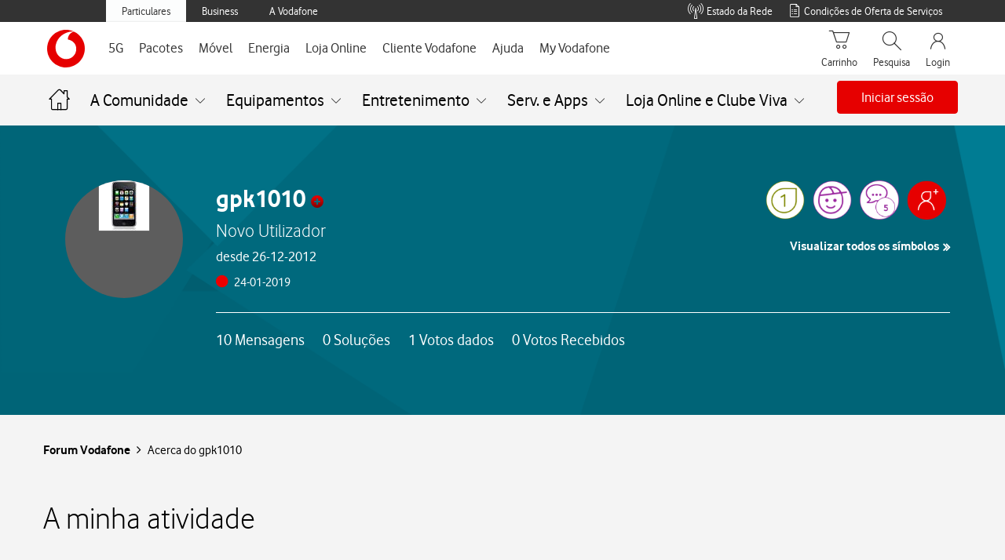

--- FILE ---
content_type: text/html;charset=UTF-8
request_url: https://forum.vodafone.pt/t5/user/viewprofilepage/user-id/14174
body_size: 25538
content:
<!DOCTYPE html><html prefix="og: http://ogp.me/ns#" dir="ltr" lang="pt" class="no-js">
	<head>
	
	<title>
	Acerca do gpk1010 - Forum Vodafone
</title>
	
	
	<link rel="icon" href="/t5/image/serverpage/avatar-name/AppleiPhone_3G/avatar-theme/3delicious/avatar-collection/Apple/avatar-display-size/favicon/version/2?xdesc=1.0"/>
	
	
	<meta content="width=device-width, initial-scale=1.0, user-scalable=yes" name="viewport"/><meta content="text/html; charset=UTF-8" http-equiv="Content-Type"/><link href="https://forum.vodafone.pt/t5/user/viewprofilepage/user-id/14174" rel="canonical"/>
	<meta content="128" property="og:image:width"/><meta content="https://forum.vodafone.pt/t5/image/serverpage/avatar-name/AppleiPhone_3G/avatar-theme/3delicious/avatar-collection/Apple/avatar-display-size/profile/version/2?xdesc=1.0" property="og:image"/><meta content="profile" property="og:type"/><meta content="72" property="og:image:height"/><meta content="https://forum.vodafone.pt/t5/user/viewprofilepage/user-id/14174" property="og:url"/><meta content="gpk1010" property="og:title"/><meta content="gpk1010" property="profile:username"/>
	
	
	
<style type="text/css">@charset "UTF-8";html{font-family:sans-serif;-ms-text-size-adjust:100%;-webkit-text-size-adjust:100%}body{margin:0}footer,nav,section{display:block}a{background-color:transparent}h1{font-size:2em;margin:.67em 0}small{font-size:80%}img{border:0}button{color:inherit;font:inherit;margin:0}button{overflow:visible}button{text-transform:none}button{-webkit-appearance:button}button::-moz-focus-inner{border:0;padding:0}*{-webkit-box-sizing:border-box;-moz-box-sizing:border-box;box-sizing:border-box}:after,:before{-webkit-box-sizing:border-box;-moz-box-sizing:border-box;box-sizing:border-box}html{font-size:10px}body{font-family:Vodafone,sans-serif;font-size:16px;line-height:1.71428571;color:#000;background-color:#f4f4f4}button{font-family:inherit;font-size:inherit;line-height:inherit}a{color:#e60000;text-decoration:none}img{vertical-align:middle}h1,h2{font-family:Vodafone,sans-serif;font-weight:300;line-height:1.2;color:inherit}h1,h2{margin-top:27px;margin-bottom:13.5px}h1{font-size:28px}h2{font-size:24px}small{font-size:100%}ul{margin-top:0;margin-bottom:13.5px}ul ul{margin-bottom:0}.lia-content ul{padding-left:0;list-style:none}.lia-list-standard-inline{padding-left:0;list-style:none;margin-left:-5px}.lia-list-standard-inline>li{display:inline-block;padding-left:5px;padding-right:5px}.lia-content{margin-right:auto;margin-left:auto;padding-left:15px;padding-right:15px}.lia-content:after,.lia-content:before{content:" ";display:table}.lia-content:after{clear:both}.lia-quilt-row{margin-left:-15px;margin-right:-15px}.lia-quilt-row:after,.lia-quilt-row:before{content:" ";display:table}.lia-quilt-row:after{clear:both}.lia-quilt-column-04,.lia-quilt-column-06,.lia-quilt-column-18,.lia-quilt-column-20,.lia-quilt-column-24{position:relative;min-height:1px;padding-left:15px;padding-right:15px}@media (min-width:992px){.lia-quilt-column-04,.lia-quilt-column-06,.lia-quilt-column-18,.lia-quilt-column-20,.lia-quilt-column-24{float:left}.lia-quilt-column-04{width:16.66666667%}.lia-quilt-column-06{width:25%}.lia-quilt-column-18{width:75%}.lia-quilt-column-20{width:83.33333333%}.lia-quilt-column-24{width:100%}}.lia-tabs-standard{margin-bottom:0;padding-left:0;list-style:none}.lia-tabs-standard:after,.lia-tabs-standard:before{content:" ";display:table}.lia-tabs-standard:after{clear:both}.lia-tabs-standard>li{position:relative;display:block}.lia-tabs-standard{border-bottom:1px solid #c4c4c4}.lia-tabs-standard>li{float:left;margin-bottom:-1px}.lia-breadcrumb>.lia-list-standard-inline{padding:15px 15px;margin-bottom:27px;list-style:none;background-color:transparent;border-radius:4px}.lia-breadcrumb>.lia-list-standard-inline>li{display:inline-block}.lia-breadcrumb>.lia-list-standard-inline>li+li:before{content:">\00a0";padding:0 5px;color:#a1a1a1}.lia-panel-feedback-banner-note{padding:15px;margin-bottom:27px;border:1px solid transparent;border-radius:4px}.lia-panel-feedback-banner-note{background-color:#4a4d4e;border-color:#4a4d4e;color:#fff}@-ms-viewport{width:device-width}@font-face{font-family:FontAwesome;src:url('/html/assets/fonts/fontawesome-webfont.eot?v=4.3.0');src:url('/html/assets/fonts/fontawesome-webfont.eot?#iefix&v=4.3.0') format('embedded-opentype'),url('/html/assets/fonts/fontawesome-webfont.woff2?v=4.3.0') format('woff2'),url('/html/assets/fonts/fontawesome-webfont.woff?v=4.3.0') format('woff'),url('/html/assets/fonts/fontawesome-webfont.ttf?v=4.3.0') format('truetype'),url('/html/assets/fonts/fontawesome-webfont.svg?v=4.3.0#fontawesomeregular') format('svg');font-weight:400;font-style:normal}.lia-fa{display:inline-block;font:normal normal normal 16px/1 FontAwesome;font-size:inherit;text-rendering:auto;-webkit-font-smoothing:antialiased;-moz-osx-font-smoothing:grayscale;transform:translate(0,0)}.lia-fa-list:before{content:"\f03a"}.lia-quilt-column-side-content>.lia-quilt-column-alley-right{display:-webkit-box;display:-ms-flexbox;display:-webkit-flex;display:flex;-webkit-box-flex:1 auto;-webkit-flex:1 auto;-ms-flex:1 auto;flex:1 auto;-webkit-flex-wrap:wrap;-ms-flex-wrap:wrap;flex-wrap:wrap;justify-content:space-between}.lia-list-standard-inline{margin-bottom:0}@media screen and (max-width:991px){body{position:relative;width:100%}}.lia-content{min-width:320px}.lia-page>center{text-align:left}.lia-content{padding-left:0;padding-right:0}.lia-quilt-row{margin-left:0;margin-right:0}@media screen and (max-width:991px){.lia-quilt-row>.lia-quilt-column{padding-left:0;padding-right:0}}.lia-quilt-row>.lia-quilt-column:first-child{padding-left:0}.lia-quilt-row>.lia-quilt-column:last-child{padding-right:0}@media screen and (min-width:992px){.lia-top-quilt>.lia-quilt-row-main>.lia-quilt-column{padding-left:15px;padding-right:15px}.lia-top-quilt>.lia-quilt-row-main>.lia-quilt-column:first-child{padding-left:30px}.lia-top-quilt>.lia-quilt-row-main>.lia-quilt-column:last-child{padding-right:30px}}.lia-top-quilt>.lia-quilt-row-main>.lia-quilt-column>.lia-quilt-column-alley{margin-bottom:30px}@media screen and (max-width:991px){.lia-top-quilt>.lia-quilt-row-main>.lia-quilt-column>.lia-quilt-column-alley{margin-bottom:15px}}@media screen and (max-width:767px){.lia-top-quilt>.lia-quilt-row-main>.lia-quilt-column>.lia-quilt-column-alley{margin-bottom:0;margin-top:0}}.lia-top-quilt>.lia-quilt-row-footer{background-color:#f4f4f4;border-top:1px solid #c4c4c4;margin-top:-1px}.lia-mark-empty.lia-quilt-column-single{display:none}.lia-mark-empty{display:none}.lia-panel-feedback-banner-note{margin-top:10px}.lia-panel-feedback-banner-note{z-index:200}.lia-panel-feedback-banner-note{z-index:200}.lia-panel-feedback-banner-note{border:0;border-radius:0;margin:0}.lia-panel-feedback-banner-note .lia-text{padding-left:10px;padding-right:10px}.lia-quilt-column-feedback.lia-quilt-column{min-height:0}.UserAvatar>img{border-radius:50%;height:40px;object-fit:cover;width:40px;max-width:none;box-shadow:0 0 1px 0 #c4c4c4 inset,0 0 1px 0 #c4c4c4}.lia-breadcrumb{margin-bottom:10px}.lia-breadcrumb>.lia-list-standard-inline{margin-bottom:0;margin-left:0}@media screen and (max-width:767px){.lia-breadcrumb>.lia-list-standard-inline>.crumb{display:none}.lia-breadcrumb>.lia-list-standard-inline>.crumb:nth-last-of-type(3){display:inline-block}.lia-breadcrumb>.lia-list-standard-inline>.crumb:nth-last-of-type(3):before{display:none}.lia-breadcrumb>.lia-list-standard-inline>.crumb:nth-last-of-type(3)>.lia-link-navigation:before{color:#000;content:"\f104";display:inline-block;font:normal normal normal 20px/1 FontAwesome;font-size:20px;-moz-osx-font-smoothing:grayscale;-webkit-font-smoothing:antialiased;margin-right:4px;text-rendering:auto;transform:translate(0,0)}.lia-breadcrumb>.lia-list-standard-inline>.crumb:nth-last-of-type(3)>.lia-link-navigation:before{margin-right:16px;vertical-align:top}}.lia-breadcrumb>.lia-list-standard-inline>li{padding-left:0;padding-right:0}.lia-breadcrumb>.lia-list-standard-inline>li+li:before{padding-left:5px;padding-right:0}.lia-breadcrumb>.lia-list-standard-inline>.lia-breadcrumb-seperator{display:none}.lia-breadcrumb .final-crumb{font-weight:bolder}.lia-breadcrumb{margin-bottom:0;margin-left:-10px}.lia-breadcrumb>.lia-list-standard-inline{padding-left:0;padding-right:10px}.lia-breadcrumb .lia-link-navigation{line-height:23px;padding-left:10px;padding-right:10px}.lia-breadcrumb .final-crumb{font-weight:400}.user-navigation-settings-drop-down{display:none}.lia-fa{color:#000}.lia-fa.lia-img-icon-list-separator-breadcrumb:before{content:"\f105"}.lia-fa.lia-img-offline:before{content:"\f111"}.lia-tabs-standard{margin-bottom:10px}.lia-tabs-standard>li>span>a{border:1px solid transparent;border-radius:4px 4px 0 0;display:block;line-height:1.71428571;margin-right:2px;padding:10px 15px;position:relative}@media screen and (max-width:767px){.lia-tabs-standard>li>span>a{padding:10px 17px}}.lia-tabs-standard>.lia-tabs-active>span>a{background-color:#f4f4f4;border:1px solid #c4c4c4;border-bottom-color:transparent;color:#000}.lia-tabs-standard{display:table}.lia-tabs-standard>.lia-tabs{display:table-cell;float:none}.lia-tabs-standard>.lia-tabs .tab-link{white-space:nowrap}.lia-view-all{border-bottom-right-radius:3px;border-bottom-left-radius:3px;background-color:#f4f4f4;border-top:1px solid #c4c4c4;padding:8.5px 15px}.lia-view-all{margin-bottom:-20px;margin-left:-20px;margin-right:-20px;margin-top:20px}.lia-slide-menu-trigger{background-color:transparent;border:0;padding:0}.lia-tabs-standard{border-color:#c4c4c4;font-size:16px;text-transform:uppercase;width:100%}.lia-tabs-standard .lia-tabs-active>span>a,.lia-tabs-standard li>span>a{background-color:transparent;border:0;border-bottom:2px solid transparent;color:#000}.lia-tabs-standard .lia-tabs{float:left}.lia-tabs-standard .lia-tabs:first-child{padding-left:10px}.lia-tabs-standard .lia-tabs-active>span>a{border-color:#e60000}.lia-content h1,.lia-content h2{margin:0}.lia-text{margin-bottom:10px}.lia-text:last-child{margin-bottom:0}.lia-user-name,.local-date{white-space:nowrap}.lia-user-rank{font-size:16px;font-weight:300}.UserName .login-bold,.lia-user-name .login-bold{font-weight:700}.lia-user-name-link{font-weight:400}.lia-user-rank{overflow:hidden;text-overflow:ellipsis;white-space:nowrap;display:inline-block;text-transform:none;vertical-align:middle}.lia-user-avatar-message{width:60px}.lia-component-quilt-header{background-color:#f4f4f4}.lia-component-quilt-header .lia-quilt-column-alley.lia-quilt-column-alley-left{white-space:nowrap}.lia-slide-out-nav-menu{display:inline-block;vertical-align:top;white-space:normal}.lia-slide-out-nav-menu-title{font:0/0 a;color:transparent;text-shadow:none;background-color:transparent;border:0}.lia-slide-out-nav-menu-wrapper{padding-bottom:15px;padding-left:20px;padding-right:20px;padding-top:15px}.lia-slide-out-nav-menu-wrapper:before{color:#000;content:'';display:inline-block;font:normal normal normal 20px/1 FontAwesome;font-size:20px;-moz-osx-font-smoothing:grayscale;-webkit-font-smoothing:antialiased;text-rendering:auto;transform:translate(0,0)}.lia-slide-out-nav-menu-wrapper:before{background:url("data:image/svg+xml;charset=utf8,%3Csvg xmlns='http://www.w3.org/2000/svg' viewBox='0 -2 20 20'%3E%3Cpath fill=' %23000 ' fill-rule='evenodd' d='M0 0h20v3H0zm0 7h20v3H0zm0 7h20v3H0z'/%3E%3C/svg%3E") center no-repeat;background-size:20px 20px;content:'';height:100%;padding:10px;width:100%}.lia-slide-out-nav-menu-wrapper:before{display:block;vertical-align:middle}.UserNavigation .lia-user-avatar-message{height:30px;width:30px}.lia-header-actions .lia-component-users-widget-menu,.lia-header-actions .lia-header-nav-component-widget,.lia-header-actions .lia-search-toggle,.lia-header-actions>.lia-component-help-action-faq,.lia-header-actions>.login-link{float:right;line-height:30px;padding:10px 20px}@media screen and (max-width:767px){.lia-header-actions .lia-component-users-widget-menu,.lia-header-actions .lia-header-nav-component-widget,.lia-header-actions .lia-search-toggle,.lia-header-actions>.lia-component-help-action-faq,.lia-header-actions>.login-link{height:50px;line-height:30px;margin:0;text-align:center;white-space:nowrap;width:25%}}.lia-header-actions .lia-header-nav-component-widget{padding:0}.lia-header-actions .lia-header-nav-component-widget .lia-notification-feed-page-link,.lia-header-actions .lia-header-nav-component-widget .private-notes-link{display:block;padding:10px 20px}.lia-header-actions .lia-header-nav-component-widget .lia-notification-feed-page-link:before,.lia-header-actions .lia-header-nav-component-widget .private-notes-link:before{line-height:30px}.lia-quilt-column-side-content>.lia-quilt-column-alley-right>.lia-component-images-widget-gallery{width:100%}@media screen and (max-width:991px){.lia-quilt-column-side-content>.lia-quilt-column-alley-right>.lia-component-images-widget-gallery{justify-content:space-between;width:calc(50% - 7.5px)}}@media screen and (max-width:767px){.lia-quilt-column-side-content>.lia-quilt-column-alley-right>.lia-component-images-widget-gallery{display:block;width:100%}}.lia-user-messages{clear:both;margin-bottom:20px;margin-top:20px}.UserLoginPage .lia-header-actions .login-link{display:none}.lia-community-hero-icons{text-align:center;white-space:nowrap}.lia-community-hero-icons .lia-user-navigation-sign-in{text-align:center}.lia-community-hero-icons .lia-user-navigation-sign-in .lia-media-top-image-contributors .lia-media-image-contributor-avatar-wrapper,.lia-community-hero-icons .lia-user-navigation-sign-in .lia-user-avatar,.lia-media-top-image-contributors .lia-community-hero-icons .lia-user-navigation-sign-in .lia-media-image-contributor-avatar-wrapper{display:none}.lia-community-hero-icons .lia-user-navigation-sign-in .login-link{color:#fff;display:block}.lia-community-hero-icons .lia-user-navigation-sign-in .login-link:before{color:#fff;content:'';display:inline-block;font:normal normal normal 38px/1 FontAwesome;font-size:38px;-moz-osx-font-smoothing:grayscale;-webkit-font-smoothing:antialiased;text-rendering:auto;transform:translate(0,0)}[dir=rtl] .lia-community-hero-icons .lia-user-navigation-sign-in .login-link:before{-webkit-transform:scale(-1,1);-ms-transform:scale(-1,1);transform:scale(-1,1)}.lia-community-hero-icons .lia-user-navigation-sign-in .login-link:before{background:url("data:image/svg+xml;charset=utf8,%3Csvg xmlns='http://www.w3.org/2000/svg' viewBox='0 0 35 35'%3E%3Cg fill=' %23fff ' stroke=' %23fff '%3E%3Ccircle cx='17.6' cy='17.6' r='15' fill='none' stroke-width='2.1'/%3E%3Ccircle cx='17.6' cy='12.7' r='4'/%3E%3Cpath stroke-width='1.3' d='M12.4 25c-.2-.2-.4-.2-.4-.4 0-1 0-2 0-3 0-1.6 1.3-3.6 2.6-3.6 1.2.9 3 .9 3 .9s2.4-.1 3.1-.9c1.2.1 2.5 1.7 2.5 3.7 0 1 0 1.9 0 2.9 0 .3-.1.4-.3.5-1.7 1.5-9 1.5-10.6-.22z' stroke-linejoin='round'/%3E%3C/g%3E%3C/svg%3E") center no-repeat;background-size:38px 38px;content:'';height:100%;padding:19px;width:100%}.lia-community-hero-icons .lia-user-navigation-sign-in .login-link:before{display:block;height:38px;width:38px;opacity:.65}.lia-community-hero-icons .lia-user-navigation-sign-in .login-link:active,.lia-community-hero-icons .lia-user-navigation-sign-in .login-link:focus,.lia-community-hero-icons .lia-user-navigation-sign-in .login-link:hover{opacity:1;text-decoration:none}.lia-community-hero-icons .lia-user-navigation-sign-in .login-link:active:before,.lia-community-hero-icons .lia-user-navigation-sign-in .login-link:focus:before,.lia-community-hero-icons .lia-user-navigation-sign-in .login-link:hover:before{opacity:1}.lia-community-hero-icons .lia-component-notes-widget-summary-modern,.lia-community-hero-icons .lia-component-notificationfeed-widget-indicator,.lia-community-hero-icons .lia-component-users-widget-menu{display:inline-block;float:none;margin-right:0;position:relative;vertical-align:top}.lia-community-hero-icons .lia-notification-feed-page-link:before,.lia-community-hero-icons .private-notes-link:before{color:#fff;font-size:24px;margin-right:0}.lia-community-hero-icons .lia-component-users-widget-menu{padding-top:10px;margin-left:100px;margin-right:100px}@media screen and (max-width:767px){.lia-community-hero-icons .lia-component-users-widget-menu{margin-left:65px;margin-right:65px}}.lia-community-hero-icons .view-profile-link{color:#fff;padding-top:5px;text-decoration:none}.lia-message-view-hide-avatar .lia-user-avatar-message{display:none}.lia-message-list-for-query.lia-message-view-no-avatar .UserAvatar .lia-user-avatar-message{display:none}.lia-message-list-for-query .lia-message-view-syndication-message-view .UserAvatar .lia-user-avatar-message,.lia-message-list-for-query .lia-message-view-syndication-message-view-card .UserAvatar .lia-user-avatar-message{width:36px;height:36px;border-radius:50%;margin-right:16px}.lia-page>center{text-align:left}.lia-component-common-widget-lithium-logo{float:right;margin:20px}.lia-powered-by-khoros-logo .lia-img-powered-by-khoros{width:90px}.lia-mentions-block .lia-list-standard.lia-mentions-user-list .lia-user-avatar-message{max-width:25px;max-height:25px}.lia-mentions-gte-v2-block .lia-list-standard.lia-mentions-gte-v2-result-list .lia-user-avatar-message{max-width:24px;max-height:24px}.lia-component-messages-column-message-product-and-avatar .UserAvatar .lia-user-avatar-message{max-height:55px;max-width:55px}@media screen and (max-width:767px){.lia-component-messages-column-message-product-and-avatar .UserAvatar .lia-user-avatar-message{max-height:44px;max-width:44px}}.lia-note-search .lia-user-avatar-message,.lia-notes-list .lia-user-avatar-message{height:25px;width:25px}.lia-notes-tab-message.lia-notes-tab-inbox .lia-user-avatar-message{height:40px;width:40px}.lia-product-display .lia-user-avatar-message{display:block;height:100%;position:relative;width:55px}.lia-product-display .lia-user-avatar-message>img{width:64px}.lia-product-display .lia-user-avatar-message .lia-img-product{display:block;height:auto;width:55px}@media screen and (max-width:767px){.lia-product-display .lia-user-avatar-message .lia-img-product{width:44px}}.lia-product-display .lia-user-avatar-message .lia-fa-board:before{font-size:40px}.lia-quilt-view-profile-hero{background-color:#40494c;color:#fff;display:block;min-height:225px;padding:30px}.lia-quilt-view-profile-hero .lia-profile-hero-avatar-wrapper{position:absolute;top:0}@media screen and (max-width:767px){.lia-quilt-view-profile-hero .lia-profile-hero-avatar-wrapper{display:inline-block;padding-bottom:16px;position:relative}}.lia-quilt-view-profile-hero .lia-user-avatar{background-color:#5d5d5d;border-radius:50%;height:150px;overflow:hidden;width:150px}@media screen and (max-width:767px){.lia-quilt-view-profile-hero .lia-user-avatar{height:70px;width:70px}}.lia-quilt-view-profile-hero .lia-user-avatar .UserAvatar.lia-link-navigation{display:inline-block;height:100%;overflow:hidden;position:relative;text-align:center;vertical-align:middle;width:100%}.lia-quilt-view-profile-hero .lia-user-avatar .UserAvatar>img{border-radius:0;bottom:-100%;height:auto;left:-100%;margin:auto;object-fit:none;position:absolute;right:-100%;top:-100%;width:auto}@media screen and (max-width:767px){.lia-quilt-view-profile-hero .lia-user-avatar .UserAvatar>img{height:100%;object-fit:cover;width:100%}}.lia-quilt-view-profile-hero .lia-user-registration-date{margin-bottom:5px}@media screen and (max-width:767px),screen and (max-width:991px){.lia-quilt-view-profile-hero .lia-user-registration-date .lia-registration-date-title{display:none}}.lia-quilt-view-profile-hero .UserOnline{margin-bottom:5px}@media screen and (max-width:767px){.lia-quilt-view-profile-hero .UserOnline{display:none}}.lia-quilt-view-profile-hero .UserOnline .offline{display:inline-block;margin-left:5px}.lia-quilt-view-profile-hero .UserOnline .offline{color:#747474}.lia-quilt-view-profile-hero .UserOnline .lia-img-offline{color:#ec0000}.lia-quilt-view-profile-hero .lia-user-rank-icon{display:none}.lia-quilt-view-profile-hero .lia-component-users-widget-profile-user-name .lia-user-rank-icon{display:inline-block}.lia-quilt-view-profile-hero .lia-user-name-link{color:inherit}.lia-content .UserOnline{white-space:nowrap}.lia-component-quilt-treatment-profile-header .lia-quilt-row-main .lia-user-avatar-message{height:40px;margin-right:5px;width:40px}.lia-component-quilt-treatment-profile-header .lia-quilt-column-treatment-hovercard-container .lia-user-avatar-message{width:50px;height:50px}.lia-user-badge-list{background-color:#f4f4f4;text-align:center}.lia-user-badge-list .lia-badge-list{display:inline-block;padding:10px;height:112px;max-width:90%;overflow:hidden;vertical-align:middle;white-space:nowrap}.lia-user-badge-list .lia-badge-list .lia-user-badge-display{display:inline-block;float:left;line-height:72px;padding:10px}.lia-user-badge-list .lia-badge-list .lia-user-badge-display img{max-height:72px;max-width:72px}.lia-user-badge-list .lia-view-all{background-color:transparent;border-color:transparent;-webkit-border-radius:0;-moz-border-radius:0;border-radius:0;border-top:0;display:inline-block;margin:0;padding:0;vertical-align:middle}.lia-user-badge-list .lia-view-all .lia-link-navigation{font:0/0 a;text-shadow:none}.lia-user-badge-list .lia-view-all .lia-link-navigation:before{color:#3e3e3e;content:"\f105";display:inline-block;font:normal normal normal 28px/1 FontAwesome;font-size:28px;-moz-osx-font-smoothing:grayscale;-webkit-font-smoothing:antialiased;line-height:1;text-rendering:auto;transform:translate(0,0)}.UserOnline .offline{display:none}.lia-component-discussion-syndication-widget-message-list .lia-message-view-hide-avatar .lia-user-avatar-message{display:none}.lia-component-discussion-syndication-widget-message-list .lia-message-view-wrapper .UserAvatar .lia-user-avatar-message{width:36px;height:36px;border-radius:50%}.lia-page>center{text-align:left}body{font-family:Vodafone,sans-serif}@font-face{font-family:CustomIcons;src:url("/html/assets/CustomIcons.eot");src:url("/html/assets/CustomIcons.eot?#iefix") format("embedded-opentype"),url("/html/assets/CustomIcons.ttf") format("truetype"),url("/html/assets/CustomIcons.woff") format("woff"),url("/html/assets/CustomIcons.svg#CustomIcons") format("svg");font-style:normal;font-weight:400}.lia-page{overflow-x:hidden}.lia-content>.lia-top-quilt .lia-quilt-row-header .lia-component-quilt-header>.lia-quilt-row:not(.lia-quilt-row-header-top):not(.lia-quilt-row-header-navigation):not(.lia-quilt-row-header-hero){margin:0 auto;max-width:1200px}.lia-content>.lia-top-quilt .lia-quilt-row-header .lia-quilt-row-header-navigation>.lia-quilt-column{float:none;margin:0 auto;max-width:1200px}.lia-content>.lia-top-quilt .lia-quilt-row-header .lia-quilt-row-header-hero>.lia-quilt-column{float:none;margin:0 auto;max-width:1200px;padding:0 15px}.lia-content>.lia-top-quilt .lia-quilt-row-header .lia-quilt-row-header-bottom{padding:15px 15px 0}.lia-content>.lia-top-quilt>.lia-quilt-row-main{float:none;margin:0 auto;max-width:1200px;padding:0 15px}@media screen and (max-width:767px){.lia-content>.lia-top-quilt>.lia-quilt-row-main .lia-quilt-column-side-content{margin:30px 0}}@media screen and (min-width:992px){.lia-content>.lia-top-quilt>.lia-quilt-row-main>.lia-quilt-column{padding-left:15px;padding-right:15px}.lia-content>.lia-top-quilt>.lia-quilt-row-main>.lia-quilt-column:first-child{padding-left:0}.lia-content>.lia-top-quilt>.lia-quilt-row-main>.lia-quilt-column:last-child{padding-right:0}}.lia-content>.lia-top-quilt .lia-quilt-row-footer{border-top:1px solid #ebebeb;margin-top:0}.lia-content>.lia-top-quilt .lia-quilt-row-footer .lia-quilt-row-footer-bottom{margin:0 auto;max-width:1200px}.lia-content>.lia-top-quilt.lia-quilt-layout-two-column-main-side>.lia-quilt-row-main{margin-top:40px}@media screen and (max-width:767px){.lia-content>.lia-top-quilt.lia-quilt-layout-two-column-main-side>.lia-quilt-row-main{margin-top:30px}}.ViewProfilePage .custom-profile-activity section>h2{color:#e60000;font-size:32px;font-weight:700;padding-bottom:30px}@media screen and (max-width:767px){.ViewProfilePage .custom-profile-activity section>h2{font-size:24px}}.lia-user-status-anonymous .custom-community-header-right .custom-community-header-user-navigation .lia-component-users-action-login{border-radius:4px;border:1px solid #e60000;display:inline-block;font-family:inherit;font-size:16px;font-weight:600;line-height:normal;min-width:auto!important;padding:10px 20px}.lia-user-status-anonymous .custom-community-header-right .custom-community-header-user-navigation .lia-component-users-action-login{background-color:#e60000;color:#fff;border-color:#e60000}.lia-panel-feedback-banner-note{background-color:#005ea5;border-color:#005ea5;color:#fff}.lia-panel-feedback-banner-note{border-radius:4px}.lia-panel-feedback-banner-note .lia-text{margin-bottom:0}.lia-panel-feedback-banner-note{border-style:solid;border-width:1px;font-weight:400}.lia-tabs-standard-wrapper .lia-tabs-standard{border-color:#ebebeb}.lia-tabs-standard-wrapper .lia-tabs-standard .lia-tabs:first-child{padding-left:0}.lia-tabs-standard-wrapper .lia-tabs-standard .lia-tabs:first-child a{padding-left:0}.lia-tabs-standard-wrapper .lia-tabs-standard .lia-tabs .tab-link{font-size:16px;text-transform:capitalize;line-height:30px}.lia-tabs-standard-wrapper .lia-tabs-standard .lia-tabs.lia-tabs-active>span>.lia-link-navigation{border-bottom:2px solid #e60000;display:block;font-weight:700;padding:10px 15px}.lia-mark-empty{display:none!important;min-height:unset}.lia-user-name,.local-date{color:#666;font-size:16px}body{overflow-wrap:break-word;word-break:break-word;word-wrap:break-word}.lia-user-rank-icon{max-height:30px}.lia-component-quilt-header .lia-breadcrumb{margin-left:0;padding:0}@media screen and (max-width:767px){.lia-component-quilt-header .lia-breadcrumb{display:block}}@media screen and (max-width:767px){.lia-component-quilt-header .lia-breadcrumb .lia-list-standard-inline{padding:10px 0}}.lia-component-quilt-header .lia-breadcrumb .lia-list-standard-inline .lia-breadcrumb-node:first-child{padding-left:0}.lia-component-quilt-header .lia-breadcrumb .lia-list-standard-inline .lia-breadcrumb-node:not(:last-child) .lia-link-navigation{padding-right:0}@media screen and (max-width:767px){.lia-component-quilt-header .lia-breadcrumb .lia-list-standard-inline .lia-breadcrumb-node:not(:last-child) .lia-link-navigation{margin-left:0}.lia-component-quilt-header .lia-breadcrumb .lia-list-standard-inline .lia-breadcrumb-node:not(:last-child) .lia-link-navigation:before{font-size:16px;font-weight:700;margin-right:5px;position:relative;top:-1px;vertical-align:middle}}.lia-component-quilt-header .lia-breadcrumb .lia-list-standard-inline .lia-breadcrumb-node .lia-link-navigation{color:#000;font-size:16px;font-weight:700;padding-left:0}.lia-component-quilt-header .lia-breadcrumb .lia-list-standard-inline .lia-breadcrumb-node.final-crumb span{font-weight:400}.lia-component-quilt-header .lia-breadcrumb .lia-list-standard-inline>li+li:before{color:inherit;content:"\f105";font-family:FontAwesome;font-size:16px;padding-right:5px}.lia-component-quilt-footer{color:#fff}.lia-component-quilt-footer .lia-quilt-row-footer-top{background:#b30000}.lia-component-quilt-footer .lia-quilt-row-footer-top>div{border-bottom-right-radius:50%;overflow:hidden}.lia-quilt-row-header .lia-quilt-layout-custom-community-header .lia-quilt-row-header-top{background:#fff;box-shadow:0 2px 4px -1px rgba(0,0,0,.25);width:100%}.lia-quilt-row-header .lia-quilt-layout-custom-community-header .lia-quilt-row-header-top .lia-quilt-column-header-top-content{background:#fff;float:none;margin:0 auto;padding:20px;max-width:1200px}@media screen and (max-width:767px){.lia-quilt-row-header .lia-quilt-layout-custom-community-header .lia-quilt-row-header-top .lia-quilt-column-header-top-content{padding-left:15px;padding-right:15px}}.lia-quilt-row-header .lia-quilt-layout-custom-community-header .lia-quilt-row-header-hero{background-color:#4a4d4e;background-repeat:no-repeat;padding:40px}@media screen and (max-width:991px){.lia-quilt-row-header .lia-quilt-layout-custom-community-header .lia-quilt-row-header-hero{padding:20px 0}}.lia-quilt-row-header .lia-quilt-layout-custom-community-header .lia-quilt-row-header-hero .lia-quilt-column-header-hero-content{float:none;margin:0 auto;max-width:1200px}.lia-quilt-row-header .lia-quilt-layout-custom-community-header .lia-quilt-row-header-bottom .lia-quilt-column-header-bottom-content{min-height:0}.lia-quilt-row-header .lia-quilt-layout-custom-community-header .lia-quilt-row-header-bottom .lia-quilt-column-alley{display:-webkit-box;display:-webkit-flex;display:-moz-flex;display:-ms-flexbox;display:flex;-webkit-box-pack:justify;-ms-flex-pack:justify;-webkit-justify-content:space-between;-moz-justify-content:space-between;justify-content:space-between;-webkit-flex-flow:row wrap;-moz-flex-flow:row wrap;-ms-flex-flow:row wrap;flex-flow:row wrap;-webkit-box-align:center;-ms-flex-align:center;-webkit-align-items:center;-moz-align-items:center;align-items:center}.lia-quilt-row-header .lia-quilt-layout-custom-community-header .lia-quilt-row-header-bottom .lia-breadcrumb{-webkit-box-flex:1;-webkit-flex:1 auto;-moz-box-flex:1;-moz-flex:1 auto;-ms-flex:1 auto;flex:1 auto}.custom-community-header-logo{-webkit-align-self:center;-moz-align-self:center;-ms-flex-item-align:center;align-self:center}.custom-community-header-logo h1{margin-right:15px}.custom-community-header-logo h1 a{display:block;font:0/0 a;height:50px;width:175px}@media screen and (max-width:767px){.custom-community-header-logo h1 a{width:150px}}.lia-quilt-row-header-hero h2{color:#fff;font-family:Vodafone,sans-serif;font-size:40px;font-weight:700;line-height:normal;padding-bottom:20px;white-space:normal}@media screen and (max-width:991px){.lia-quilt-row-header-hero h2{font-size:32px}}#lia-body .lia-slide-out-nav-menu-wrapper:before{background:0 0;content:"\e939";font-family:CustomIcons;padding:5px}@media screen and (max-width:767px){#lia-body .lia-slide-out-nav-menu-wrapper:before{padding:5px 0}}.custom-community-header-right .custom-community-header-user-navigation{display:-webkit-box;display:-webkit-flex;display:-moz-flex;display:-ms-flexbox;display:flex;-webkit-box-align:center;-ms-flex-align:center;-webkit-align-items:center;-moz-align-items:center;align-items:center}.lia-user-status-anonymous .custom-community-header-right .custom-community-header-user-navigation .lia-component-users-action-login{font:0/0 a;padding-left:20px}@media screen and (max-width:767px){.lia-user-status-anonymous .custom-community-header-right .custom-community-header-user-navigation .lia-component-users-action-login{padding-left:15px}}.lia-user-status-anonymous .custom-community-header-right .custom-community-header-user-navigation .lia-component-users-action-login:after{content:"\e954";display:inline-block;font-family:CustomIcons;font-size:24px;vertical-align:middle}.ViewProfilePage .lia-component-quilt-header .lia-quilt-row-header-hero{background:#f4f4f4;border:1px solid #f4f4f4}.ViewProfilePage .lia-component-quilt-header .lia-quilt-row-header-hero .lia-quilt-view-profile-hero{background:0 0;color:#000;min-height:unset;padding:0}@media screen and (max-width:767px){.ViewProfilePage .lia-component-quilt-header .lia-quilt-row-header-hero .lia-quilt-view-profile-hero{padding:30px 0}}@media screen and (min-width:767px) and (max-width:991px){.ViewProfilePage .lia-component-quilt-header .lia-quilt-row-header-hero .lia-quilt-view-profile-hero .lia-quilt-column-left{display:inline-block;vertical-align:top;width:calc(50% - 20px)}.ViewProfilePage .lia-component-quilt-header .lia-quilt-row-header-hero .lia-quilt-view-profile-hero .lia-quilt-column-left{margin-right:20px}}.ViewProfilePage .lia-component-quilt-header .lia-quilt-row-header-hero .lia-quilt-view-profile-hero .lia-quilt-column-right .lia-component-badges-widget-user-badges-list{background:0 0;margin-bottom:40px;text-align:right}@media screen and (max-width:991px){.ViewProfilePage .lia-component-quilt-header .lia-quilt-row-header-hero .lia-quilt-view-profile-hero .lia-quilt-column-right .lia-component-badges-widget-user-badges-list{text-align:center}}.ViewProfilePage .lia-component-quilt-header .lia-quilt-row-header-hero .lia-quilt-view-profile-hero .lia-quilt-column-right .lia-component-badges-widget-user-badges-list .lia-badge-list{height:80px;padding:0}@media screen and (max-width:991px){.ViewProfilePage .lia-component-quilt-header .lia-quilt-row-header-hero .lia-quilt-view-profile-hero .lia-quilt-column-right .lia-component-badges-widget-user-badges-list .lia-badge-list{height:80px;max-width:unset;padding:0;width:100%}}.ViewProfilePage .lia-component-quilt-header .lia-quilt-row-header-hero .lia-quilt-view-profile-hero .lia-quilt-column-right .lia-component-badges-widget-user-badges-list .lia-badge-list .lia-user-badge-display{line-height:normal;padding:10px 7.5px}@media screen and (max-width:991px){.ViewProfilePage .lia-component-quilt-header .lia-quilt-row-header-hero .lia-quilt-view-profile-hero .lia-quilt-column-right .lia-component-badges-widget-user-badges-list .lia-badge-list .lia-user-badge-display{float:none;padding:0 7.5px}}.ViewProfilePage .lia-component-quilt-header .lia-quilt-row-header-hero .lia-quilt-view-profile-hero .lia-quilt-column-right .lia-component-badges-widget-user-badges-list .lia-badge-list .lia-user-badge-display .lia-link-navigation img{height:50px;width:50px}.ViewProfilePage .lia-component-quilt-header .lia-quilt-row-header-hero .lia-quilt-view-profile-hero .lia-quilt-column-right .lia-view-all{display:block;margin-left:0!important;width:100%}.ViewProfilePage .lia-component-quilt-header .lia-quilt-row-header-hero .lia-quilt-view-profile-hero .lia-quilt-column-right .lia-view-all .lia-link-navigation{color:#fff;font-family:Vodafone,sans-serif;font-size:16px;font-weight:700}.ViewProfilePage .lia-component-quilt-header .lia-quilt-row-header-hero .lia-quilt-view-profile-hero .lia-quilt-column-right .lia-view-all .lia-link-navigation:before{display:none}.ViewProfilePage .lia-component-images-widget-gallery{display:block;margin-bottom:60px}.lia-quilt-row-header-navigation{border-bottom:1px solid #ebebeb}@media screen and (max-width:991px){.lia-quilt-row-header-navigation{display:none}}.lia-quilt-row-header-navigation{border-bottom:1px solid #ebebeb}@media screen and (max-width:991px){.lia-quilt-row-header-navigation{display:none}}.custom-community-header-navigation-v3{display:none}@media screen and (min-width:992px){.custom-community-header-navigation-v3{display:block}}.custom-community-header-navigation-v3>nav{padding:0}.custom-community-header-navigation-v3>nav>ul{margin-bottom:0}.custom-community-header-navigation-v3>nav>ul li{display:inline-block;position:relative;vertical-align:middle}.custom-community-header-navigation-v3>nav>ul li.community-link a{display:inline-block;font:0/0 a;padding:20px 0 20px 20px;vertical-align:super}.custom-community-header-navigation-v3>nav>ul li a{padding:10px 20px;color:#000;display:block;font-size:16px;font-weight:400;line-height:normal;white-space:normal}.custom-community-header-navigation-v3>nav>ul li ul.custom-community-header-sub-navigation{background:#fff;border-radius:0}.custom-community-header-navigation-v3>nav>ul>li>.toggle-menu-button-wrapper>a{padding:20px}.custom-community-header-navigation-v3 .nav-child-wrapper{display:none}.custom-community-header-navigation-v3 .nav-child-wrapper ul>li{width:100%}.custom-community-header-navigation-v3 .nav-child-wrapper ul>li a{display:block;width:100%}.custom-community-header-navigation-v3 .toggle-menu-button-wrapper{position:relative}.custom-community-header-navigation-v3 .has-children{position:relative}.custom-community-header-navigation-v3 .has-children button.toggle-menu-children{position:absolute;top:0;right:0;bottom:0;padding:20px;line-height:1;background:0 0;border:0;left:auto;width:20px}@media (min-width:840px){.custom-community-header-navigation-v3 .has-children button.toggle-menu-children.top-level-toggle{padding:10px;top:25%;bottom:25%}}.custom-community-header-navigation-v3 .has-children button.toggle-menu-children>span{line-height:0;position:absolute;top:auto;bottom:auto;right:0;width:100%}.custom-community-header-navigation-v3 .has-children button.toggle-menu-children>span:before{content:"\e945";display:inline-block;font-family:CustomIcons;font-size:16px;transform:rotate(0);line-height:0;text-align:center}@media (min-width:840px){.custom-community-header-navigation-v3>nav>ul li.depth2,.custom-community-header-navigation-v3>nav>ul li.depth3{border:1px solid #ebebeb;border-top:0;display:block}.custom-community-header-navigation-v3>nav>ul li.depth2:first-child,.custom-community-header-navigation-v3>nav>ul li.depth3:first-child{border-top:1px solid #ebebeb}.custom-community-header-navigation-v3 .nav-child-wrapper{position:absolute;z-index:100}.custom-community-header-navigation-v3 .nav-child-wrapper.nav-child-wrapper-level-3{left:250px;top:0;margin-top:-1px;margin-left:-4px}.custom-community-header-navigation-v3 .nav-child-wrapper ul{background:#fff;border-radius:0;box-shadow:0 2px 4px 0 rgba(0,0,0,.1)}.custom-community-header-navigation-v3 .custom-community-header-sub-navigation{position:absolute;top:0;left:0;z-index:11;min-width:250px;margin-bottom:0;text-align:left}}@media (max-width:839px){.custom-community-header-navigation-v3{position:absolute;top:0;left:0;width:100vw;box-shadow:5px 0 5px rgba(45,45,45,.25);z-index:1030;height:100vh;margin:0;background:#fff;-webkit-box-direction:normal;-webkit-box-orient:vertical;-webkit-flex-direction:column;-moz-flex-direction:column;-ms-flex-direction:column;flex-direction:column}@media (min-width:480px) and (max-width:839px){.custom-community-header-navigation-v3{width:400px}}.custom-community-header-navigation-v3 .has-children .toggle-menu-button-wrapper a{padding-right:60px}.custom-community-header-navigation-v3 li{width:100%;border-top:1px solid #ebebeb}.custom-community-header-navigation-v3 li a{padding:20px}.custom-community-header-navigation-v3>nav>ul>li:first-child{border-top:0}.custom-community-header-navigation-v3>nav>ul>li:last-child{border-bottom:1px solid #ebebeb}.custom-community-header-navigation-v3 ul.custom-community-header-sub-navigation>li a{padding-left:38px}.custom-community-header-navigation-v3 ul.custom-community-header-sub-navigation>li .custom-community-header-sub-navigation a{padding-left:58px}}@media (min-width:840px){.custom-community-header-navigation-v3 .has-children.depth2 .toggle-menu-button-wrapper a{padding-right:40px}.custom-community-header-navigation-v3 .has-children.depth2 button.toggle-menu-children>span:before{transform:rotate(270deg)}.custom-community-header-navigation-v3>nav>ul li.has-children .toggle-menu-button-wrapper>a{padding-right:25px}}.custom-profile-activity{margin-bottom:60px}.custom-profile-activity section>h2{font:0/0 a}.UserAvatar .lia-link-navigation{position:relative}@font-face{font-family:Vodafone;src:url("/html/assets/VodafoneLight.eot");src:url("/html/assets/VodafoneLight.eot?#iefix") format("embedded-opentype"),url("/html/assets/VodafoneLight.woff") format("woff"),url("/html/assets/VodafoneLt-Regular.ttf") format("truetype"),url("/html/assets/VodafoneLight.svg#VodafoneLight") format("svg");font-style:normal;font-weight:300;font-display:swap}@font-face{font-family:Vodafone;src:url("/html/assets/VodafoneRegular.eot");src:url("/html/assets/VodafoneRegular.eot?#iefix") format("embedded-opentype"),url("/html/assets/VodafoneRegular.woff") format("woff"),url("/html/assets/VodafoneRegular.ttf") format("truetype"),url("/html/assets/VodafoneRegular.svg#VodafoneRegular") format("svg");font-style:normal;font-weight:400;font-display:swap}@font-face{font-family:Vodafone;src:url("/html/assets/VodafoneBold.eot");src:url("/html/assets/VodafoneBold.eot?#iefix") format("embedded-opentype"),url("/html/assets/VodafoneBold.woff") format("woff"),url("/html/assets/VodafoneBold.ttf") format("truetype"),url("/html/assets/VodafoneBold.svg#VodafoneBold") format("svg");font-style:normal;font-weight:600;font-display:swap}@font-face{font-family:CustomIcons;src:url("/html/assets/CustomIcons-v1.eot");src:url("/html/assets/CustomIcons-v1.eot?#iefix") format("embedded-opentype"),url("/html/assets/CustomIcons-v1.ttf") format("truetype"),url("/html/assets/CustomIcons-v1.woff") format("woff"),url("/html/assets/CustomIcons-v1.svg#CustomIcons-v1") format("svg");font-style:normal;font-weight:400}html{-moz-osx-font-smoothing:grayscale;-ms-text-size-adjust:100%;-webkit-font-smoothing:antialiased;-webkit-text-size-adjust:100%;font-size:16px;text-rendering:optimizeLegibility;line-height:1.5}body{font-family:Vodafone,sans-serif;font-size:18px;font-weight:400;line-height:1.5}.lia-content>.lia-top-quilt .lia-quilt-row-header .lia-quilt-row-header-announcement{max-width:unset!important}.lia-content>.lia-top-quilt .lia-quilt-row-header .lia-quilt-row-header-bottom{padding:0}.lia-content>.lia-top-quilt .lia-quilt-row-header .lia-quilt-row-header-bottom .lia-quilt-column-header-bottom-content:not(.lia-mark-empty){padding:0 15px 0}.ViewProfilePage .custom-profile-activity section>h2{color:#000;font-family:Vodafone,sans-serif;font-size:40px;font-weight:300;padding-bottom:20px}@media screen and (max-width:767px){.ViewProfilePage .custom-profile-activity section>h2{font-size:32px}}.lia-user-status-anonymous .custom-community-header-right .custom-community-header-user-navigation .lia-component-users-action-login{border:0;border-radius:4px;display:inline-block;font-family:inherit;font-size:18px;font-weight:400;line-height:normal;min-width:0!important;padding:10px 30px}.lia-user-status-anonymous .custom-community-header-right .custom-community-header-user-navigation .lia-component-users-action-login{background:#e60000;border:1px solid #e60000;color:#fff;text-decoration:none}.lia-panel-feedback-banner-note{background-color:#fff;border-radius:6px;color:#000;font-size:16px;padding:15px 20px 15px 80px;position:relative;z-index:1}@media screen and (max-width:767px){.lia-panel-feedback-banner-note{font-size:16px}}.lia-panel-feedback-banner-note:before{display:-webkit-box;display:-webkit-flex;display:-moz-flex;display:-ms-flexbox;display:flex;-webkit-box-align:center;-ms-flex-align:center;-webkit-align-items:center;-moz-align-items:center;align-items:center;-webkit-box-pack:center;-ms-flex-pack:center;-webkit-justify-content:center;-moz-justify-content:center;justify-content:center;font-family:CustomIcons;font-size:28px;height:100%;left:0;position:absolute;top:0;width:60px}.lia-panel-feedback-banner-note .lia-text{margin:0;padding:0}.lia-panel-feedback-banner-note{border:1px solid #005ea5}.lia-panel-feedback-banner-note:before{background:#005ea5;content:"\e95a";color:#fff}.lia-panel-feedback-banner-note{background:#fff!important}.lia-tabs-standard-wrapper .lia-tabs-standard .lia-tabs:first-child a{padding-left:15px}.lia-view-all{background:0 0}.lia-quilt-row-header .lia-quilt-layout-custom-community-header .lia-quilt-row-header-top{display:none}.lia-quilt-row-header .lia-quilt-layout-custom-community-header .lia-quilt-row-header-navigation{border:0}@media screen and (max-width:991px){.lia-quilt-row-header .lia-quilt-layout-custom-community-header .lia-quilt-row-header-navigation{background:#fff;display:block}}.lia-quilt-row-header .lia-quilt-layout-custom-community-header .lia-quilt-row-header-navigation>.lia-quilt-column-header-navigation-content .lia-quilt-column-alley-single{display:-webkit-box;display:-webkit-flex;display:-moz-flex;display:-ms-flexbox;display:flex;-webkit-flex-wrap:row nowrap;-moz-flex-wrap:row nowrap;-ms-flex-wrap:row nowrap;flex-wrap:row nowrap;-webkit-box-align:baseline;-ms-flex-align:baseline;-webkit-align-items:baseline;-moz-align-items:baseline;align-items:baseline;-webkit-box-pack:justify;-ms-flex-pack:justify;-webkit-justify-content:space-between;-moz-justify-content:space-between;justify-content:space-between}.lia-quilt-row-header .lia-quilt-layout-custom-community-header .lia-quilt-row-header-navigation .custom-community-header-left{display:none}.lia-quilt-row-header .lia-quilt-layout-custom-community-header .lia-quilt-row-header-navigation .custom-community-header-navigation-v3{-webkit-box-flex:1;-webkit-flex:1;-moz-box-flex:1;-moz-flex:1;-ms-flex:1;flex:1}.lia-quilt-row-header .lia-quilt-layout-custom-community-header .lia-quilt-row-header-navigation .custom-community-header-right{padding-right:20px}@media screen and (max-width:991px){.lia-quilt-row-header .lia-quilt-layout-custom-community-header .lia-quilt-row-header-navigation{margin-top:0}.lia-quilt-row-header .lia-quilt-layout-custom-community-header .lia-quilt-row-header-navigation .custom-community-header-left{display:-webkit-box;display:-webkit-flex;display:-moz-flex;display:-ms-flexbox;display:flex}.lia-quilt-row-header .lia-quilt-layout-custom-community-header .lia-quilt-row-header-navigation .custom-community-header-left .custom-community-header-logo{margin-left:20px}.lia-quilt-row-header .lia-quilt-layout-custom-community-header .lia-quilt-row-header-navigation .custom-community-header-left .custom-community-header-logo h1 a{height:48px;width:48px}}.lia-quilt-row-header .lia-quilt-layout-custom-community-header .lia-quilt-row-header-bottom .lia-quilt-column-alley{display:block}.lia-quilt-row-header .lia-quilt-layout-custom-community-header .lia-quilt-row-header-bottom .lia-quilt-column-alley .custom-community-breadcrumbs{padding:15px 0 0;display:-webkit-box;display:-webkit-flex;display:-moz-flex;display:-ms-flexbox;display:flex;-webkit-box-direction:normal;-webkit-box-orient:horizontal;-webkit-flex-direction:row;-moz-flex-direction:row;-ms-flex-direction:row;flex-direction:row;-webkit-box-pack:justify;-ms-flex-pack:justify;-webkit-justify-content:space-between;-moz-justify-content:space-between;justify-content:space-between;-webkit-box-align:center;-ms-flex-align:center;-webkit-align-items:center;-moz-align-items:center;align-items:center}.lia-quilt-row-header-hero h2{font-size:56px;font-weight:300;line-height:normal;padding-bottom:0}@media screen and (max-width:991px){.lia-quilt-row-header-hero h2{font-size:40px}}.lia-slide-out-nav-menu-wrapper{padding-right:0}.lia-slide-out-nav-menu-wrapper:before{background:0 0;color:#000;padding:5px}.lia-quilt-navigation-slide-out-menu .lia-quilt-row-footer{display:none}.lia-quilt-row-header .lia-quilt-layout-custom-community-header .lia-quilt-row-header-navigation>.lia-quilt-column-header-navigation-content .lia-quilt-column-alley-single{display:initial}.lia-quilt-row-header .lia-quilt-layout-custom-community-header .lia-quilt-row-header-navigation>.lia-quilt-column-header-navigation-content>.lia-quilt-column-alley-single{display:-webkit-box;display:-webkit-flex;display:-moz-flex;display:-ms-flexbox;display:flex}@media screen and (max-width:767px){.lia-user-status-anonymous .custom-community-header-right .custom-community-header-user-navigation .lia-component-users-action-login{padding:5px 10px}}.lia-user-status-anonymous .custom-community-header-right .custom-community-header-user-navigation .lia-component-users-action-login:after{display:none}.ViewProfilePage .lia-component-quilt-header .lia-quilt-row-header-hero{background:#4a4d4e;border:0}.ViewProfilePage .lia-component-quilt-header .lia-quilt-row-header-hero .lia-quilt-view-profile-hero{float:none;margin:0 auto;padding:30px 15px;max-width:1200px}@media screen and (max-width:767px){.ViewProfilePage .lia-component-quilt-header .lia-quilt-row-header-hero .lia-quilt-view-profile-hero{text-align:center}}.ViewProfilePage .lia-component-quilt-header .lia-quilt-row-header-hero .lia-quilt-view-profile-hero .lia-quilt-column-profile-hero-left-content .profile-avatar-wrapper{position:relative}.ViewProfilePage .lia-component-quilt-header .lia-quilt-row-header-hero .lia-quilt-view-profile-hero .lia-quilt-column-profile-hero-left-content .profile-avatar-wrapper .lia-profile-hero-avatar-wrapper{position:unset}.ViewProfilePage .lia-component-quilt-header .lia-quilt-row-header-hero .lia-quilt-view-profile-hero .lia-quilt-column-profile-hero-left-content .profile-avatar-wrapper .lia-profile-hero-avatar-wrapper .lia-user-avatar{margin:0 auto;position:relative;overflow:visible}.ViewProfilePage .lia-component-quilt-header .lia-quilt-row-header-hero .lia-quilt-view-profile-hero .lia-quilt-column-profile-hero-left-content .profile-avatar-wrapper .lia-profile-hero-avatar-wrapper .lia-user-avatar .UserAvatar{border-radius:50%}.ViewProfilePage .lia-component-quilt-header .lia-quilt-row-header-hero .lia-quilt-view-profile-hero .lia-quilt-column-profile-hero-left-content .profile-avatar-wrapper .lia-profile-hero-avatar-wrapper .lia-user-avatar .UserAvatar>img{position:initial;bottom:initial;left:initial;right:initial;top:initial}.ViewProfilePage .lia-component-quilt-header .lia-quilt-row-header-hero .lia-quilt-view-profile-hero .lia-quilt-column-profile-hero-right-content>.lia-quilt-column-alley-right{display:-webkit-box;display:-webkit-flex;display:-moz-flex;display:-ms-flexbox;display:flex;-webkit-flex-flow:row wrap;-moz-flex-flow:row wrap;-ms-flex-flow:row wrap;flex-flow:row wrap}.ViewProfilePage .lia-component-quilt-header .lia-quilt-row-header-hero .lia-quilt-view-profile-hero .lia-quilt-column-profile-hero-right-content>.lia-quilt-column-alley-right .lia-profile-meta-info{display:inline-block;margin-bottom:20px;vertical-align:middle}.ViewProfilePage .lia-component-quilt-header .lia-quilt-row-header-hero .lia-quilt-view-profile-hero .lia-quilt-column-profile-hero-right-content>.lia-quilt-column-alley-right .lia-profile-meta-info .lia-component-users-widget-profile-user-name .UserName{color:#fff;font-size:32px;font-weight:700}.ViewProfilePage .lia-component-quilt-header .lia-quilt-row-header-hero .lia-quilt-view-profile-hero .lia-quilt-column-profile-hero-right-content>.lia-quilt-column-alley-right .lia-profile-meta-info .lia-user-rank.lia-component-user-rank{color:#fff;font-size:24px}.ViewProfilePage .lia-component-quilt-header .lia-quilt-row-header-hero .lia-quilt-view-profile-hero .lia-quilt-column-profile-hero-right-content>.lia-quilt-column-alley-right .lia-profile-meta-info .lia-user-registration-date span{color:#fff;font-size:18px;font-weight:400}.ViewProfilePage .lia-component-quilt-header .lia-quilt-row-header-hero .lia-quilt-view-profile-hero .lia-quilt-column-profile-hero-right-content>.lia-quilt-column-alley-right .lia-profile-meta-info .lia-component-user-online{color:#fff}.ViewProfilePage .lia-component-quilt-header .lia-quilt-row-header-hero .lia-quilt-view-profile-hero .lia-quilt-column-profile-hero-right-content>.lia-quilt-column-alley-right .lia-profile-meta-info .lia-component-user-online .local-date,.ViewProfilePage .lia-component-quilt-header .lia-quilt-row-header-hero .lia-quilt-view-profile-hero .lia-quilt-column-profile-hero-right-content>.lia-quilt-column-alley-right .lia-profile-meta-info .lia-component-user-online .offline span{color:#fff}.ViewProfilePage .lia-component-quilt-header .lia-quilt-row-header-hero .lia-quilt-view-profile-hero .lia-quilt-column-profile-hero-right-content>.lia-quilt-column-alley-right .lia-component-badges-widget-user-badges-list{-webkit-box-flex:1;-webkit-flex:1;-moz-box-flex:1;-moz-flex:1;-ms-flex:1;flex:1;margin-left:auto;text-align:right}.ViewProfilePage .lia-component-quilt-header .lia-quilt-row-header-hero .lia-quilt-view-profile-hero .lia-quilt-column-profile-hero-right-content>.lia-quilt-column-alley-right .lia-component-badges-widget-user-badges-list .lia-badge-list{display:-webkit-box;display:-webkit-flex;display:-moz-flex;display:-ms-flexbox;display:flex;-webkit-box-pack:end;-ms-flex-pack:end;-webkit-justify-content:flex-end;-moz-justify-content:flex-end;justify-content:flex-end;-webkit-box-align:center;-ms-flex-align:center;-webkit-align-items:center;-moz-align-items:center;align-items:center;-webkit-flex-wrap:wrap;-moz-flex-wrap:wrap;-ms-flex-wrap:wrap;flex-wrap:wrap;height:50px;margin-bottom:20px;padding-left:20px;max-width:100%;width:100%;overflow:hidden}.ViewProfilePage .lia-component-quilt-header .lia-quilt-row-header-hero .lia-quilt-view-profile-hero .lia-quilt-column-profile-hero-right-content>.lia-quilt-column-alley-right .lia-component-badges-widget-user-badges-list .lia-badge-list .lia-user-badge-display{padding:0 5px}.ViewProfilePage .lia-component-quilt-header .lia-quilt-row-header-hero .lia-quilt-view-profile-hero .lia-quilt-column-profile-hero-right-content>.lia-quilt-column-alley-right .lia-component-badges-widget-user-badges-list .lia-view-all .lia-link-navigation:after{content:"\f101";display:inline-block;font-family:FontAwesome;margin-left:5px;vertical-align:middle}.ViewProfilePage .lia-component-quilt-header .lia-quilt-row-header-hero .lia-quilt-view-profile-hero .lia-quilt-column-profile-hero-right-content>.lia-quilt-column-alley-right .profile-stats{border-top:1px solid #fff;padding-top:20px;width:100%}.ViewProfilePage .lia-component-quilt-header .lia-quilt-row-header-hero .lia-quilt-view-profile-hero .lia-quilt-column-profile-hero-right-content>.lia-quilt-column-alley-right .profile-stats .custom-profile-statistics h2{position:absolute!important;overflow:hidden;clip:rect(1px,1px,1px,1px);width:1px;height:1px}.ViewProfilePage .lia-component-quilt-header .lia-quilt-row-header-hero .lia-quilt-view-profile-hero .lia-quilt-column-profile-hero-right-content>.lia-quilt-column-alley-right .profile-stats .custom-profile-statistics ul{margin-bottom:0}.ViewProfilePage .lia-component-quilt-header .lia-quilt-row-header-hero .lia-quilt-view-profile-hero .lia-quilt-column-profile-hero-right-content>.lia-quilt-column-alley-right .profile-stats .custom-profile-statistics ul>li{color:#fff;display:inline-block;font-size:20px;margin-bottom:10px;margin-right:20px;vertical-align:middle}.ViewProfilePage .lia-component-quilt-header .lia-quilt-row-header-hero .lia-quilt-view-profile-hero .lia-quilt-column-profile-hero-right-content>.lia-quilt-column-alley-right .profile-stats .custom-profile-statistics ul>li:last-child{margin-right:0}@media screen and (max-width:991px){.ViewProfilePage .lia-component-quilt-header .lia-quilt-row-header-hero .lia-quilt-view-profile-hero .lia-quilt-column-profile-hero-left-content,.ViewProfilePage .lia-component-quilt-header .lia-quilt-row-header-hero .lia-quilt-view-profile-hero .lia-quilt-column-profile-hero-right-content{width:100%}.ViewProfilePage .lia-component-quilt-header .lia-quilt-row-header-hero .lia-quilt-view-profile-hero .lia-quilt-column-profile-hero-left-content{margin-bottom:20px}.ViewProfilePage .lia-component-quilt-header .lia-quilt-row-header-hero .lia-quilt-view-profile-hero .lia-quilt-column-profile-hero-left-content .lia-profile-hero-avatar-wrapper{padding-bottom:0}@media screen and (max-width:991px){.ViewProfilePage .lia-component-quilt-header .lia-quilt-row-header-hero .lia-quilt-view-profile-hero .lia-quilt-column-profile-hero-right-content .lia-component-badges-widget-user-badges-list .lia-badge-list{max-width:334px;width:64%}}}@media screen and (max-width:767px){.ViewProfilePage .lia-component-quilt-header .lia-quilt-row-header-hero .lia-quilt-view-profile-hero .lia-profile-meta-info{text-align:center;margin-bottom:10px;width:100%}.ViewProfilePage .lia-component-quilt-header .lia-quilt-row-header-hero .lia-quilt-view-profile-hero .lia-quilt-column-profile-hero-right-content>.lia-quilt-column-alley-right .lia-component-badges-widget-user-badges-list{text-align:center;width:100%}.ViewProfilePage .lia-component-quilt-header .lia-quilt-row-header-hero .lia-quilt-view-profile-hero .lia-quilt-column-profile-hero-right-content>.lia-quilt-column-alley-right .lia-component-badges-widget-user-badges-list .lia-badge-list{-webkit-box-pack:center;-ms-flex-pack:center;-webkit-justify-content:center;-moz-justify-content:center;justify-content:center;padding-left:0;width:100%}}.ViewProfilePage .custom-profile-activity section>h2{display:block;font-family:Vodafone,sans-serif;line-height:normal}.custom-community-header-navigation-v3 nav{padding:0 20px}.custom-community-header-navigation-v3 nav>ul>li.community-link a{padding:20px 0}.custom-community-header-navigation-v3 nav>ul>li.community-link a:before{content:"\e935";display:inline-block;font-family:CustomIcons;font-size:32px;position:relative;top:-1px;vertical-align:middle}.custom-community-header-navigation-v3 nav>ul>li>.toggle-menu-button-wrapper>a{font-size:22px;font-weight:400}.custom-community-header-navigation-v3 nav>ul>li .nav-child-wrapper ul>li a{font-size:18px}@media screen and (max-width:991px){.custom-external-header{display:none}}.custom-external-header .header-bottom-content,.custom-external-header .header-top-content{margin:0 auto;max-width:1200px;padding-left:20px;padding-right:20px}.custom-external-header .header-bottom-content ul,.custom-external-header .header-top-content ul{margin-bottom:0;padding-left:0}.custom-external-header .header-bottom-content ul>li,.custom-external-header .header-top-content ul>li{list-style:none}.custom-external-header .header-top{background:#333}.custom-external-header .header-top ul{display:-webkit-box;display:-webkit-flex;display:-moz-flex;display:-ms-flexbox;display:flex;-webkit-box-align:center;-ms-flex-align:center;-webkit-align-items:center;-moz-align-items:center;align-items:center;-webkit-flex-flow:row nowrap;-moz-flex-flow:row nowrap;-ms-flex-flow:row nowrap;flex-flow:row nowrap;margin-left:75px}.custom-external-header .header-top ul>li a{color:#fff;display:block;font-size:14px;line-height:18px;padding:5px 20px}.custom-external-header .header-top ul>li:first-child a{background:#fcfdfd;color:#333;text-decoration:none}.custom-external-header .header-top ul>li.network-status a,.custom-external-header .header-top ul>li.offering-servies a{position:relative}.custom-external-header .header-top ul>li.network-status a:before,.custom-external-header .header-top ul>li.offering-servies a:before{color:#fff;display:inline-block;font-family:CustomIcons;line-height:normal;position:absolute}.custom-external-header .header-top ul>li.network-status{margin-left:auto}.custom-external-header .header-top ul>li.network-status a:before{content:"\e909";font-size:20px;left:-4px;top:4px}.custom-external-header .header-top ul>li.offering-servies a:before{content:"\e90a";font-size:17px;left:2px;top:5px}.custom-external-header .header-bottom{background:#fff;box-shadow:rgba(0,0,0,.3) 0 1px 3px;position:relative}.custom-external-header .header-bottom .header-bottom-content{display:-webkit-box;display:-webkit-flex;display:-moz-flex;display:-ms-flexbox;display:flex;-webkit-box-align:center;-ms-flex-align:center;-webkit-align-items:center;-moz-align-items:center;align-items:center;-webkit-flex-flow:row nowrap;-moz-flex-flow:row nowrap;-ms-flex-flow:row nowrap;flex-flow:row nowrap}.custom-external-header .header-bottom .header-bottom-content .desktop-logo{height:48px;margin-right:20px;width:48px}.custom-external-header .header-bottom .header-bottom-content .desktop-logo a,.custom-external-header .header-bottom .header-bottom-content .desktop-logo a img{display:block;height:100%;width:100%}.custom-external-header .header-bottom .header-bottom-content ul{display:-webkit-box;display:-webkit-flex;display:-moz-flex;display:-ms-flexbox;display:flex;-webkit-box-align:center;-ms-flex-align:center;-webkit-align-items:center;-moz-align-items:center;align-items:center;-webkit-flex-flow:row nowrap;-moz-flex-flow:row nowrap;-ms-flex-flow:row nowrap;flex-flow:row nowrap;-webkit-box-flex:1;-webkit-flex:1 auto;-moz-box-flex:1;-moz-flex:1 auto;-ms-flex:1 auto;flex:1 auto}.custom-external-header .header-bottom .header-bottom-content ul>li:not(.cart):not(.search):not(.login) a{display:block;color:#333;font-size:18px;padding:5px 10px}.custom-external-header .header-bottom .header-bottom-content ul>li.cart{margin-left:auto}.custom-external-header .header-bottom .header-bottom-content ul>li.cart,.custom-external-header .header-bottom .header-bottom-content ul>li.login,.custom-external-header .header-bottom .header-bottom-content ul>li.search{text-align:center}.custom-external-header .header-bottom .header-bottom-content ul>li.cart a,.custom-external-header .header-bottom .header-bottom-content ul>li.login a,.custom-external-header .header-bottom .header-bottom-content ul>li.search a{color:#333;display:block;font-size:14px;padding:5px 10px;text-align:center}.custom-external-header .header-bottom .header-bottom-content ul>li.cart a:before,.custom-external-header .header-bottom .header-bottom-content ul>li.login a:before,.custom-external-header .header-bottom .header-bottom-content ul>li.search a:before{display:block;font-family:CustomIcons;font-size:24px;text-align:center}.custom-external-header .header-bottom .header-bottom-content ul>li.cart a:before{content:"\e908"}.custom-external-header .header-bottom .header-bottom-content ul>li.search a:before{content:"\e936";font-size:29px;margin-bottom:-5px;margin-top:-2px}.custom-external-header .header-bottom .header-bottom-content ul>li.login a:before{content:"\e954";font-size:29px;margin-bottom:-5px;margin-top:-2px}.custom-external-footer{background:#000}.custom-external-footer footer{color:#fff;margin:0 auto;max-width:1200px;padding:50px 20px 20px}.custom-external-footer h2,.custom-external-footer h2 a{color:#fff;font-size:20px;font-weight:700;margin:0 0 20px}.custom-external-footer ul{margin-bottom:0;padding-left:0}.custom-external-footer ul>li{list-style:none}.custom-external-footer ul>li a{color:#fff;display:inline-block;font-size:18px;font-weight:400;line-height:normal}.custom-external-footer .footer-top{display:-webkit-box;display:-webkit-flex;display:-moz-flex;display:-ms-flexbox;display:flex;-webkit-flex-flow:row wrap;-moz-flex-flow:row wrap;-ms-flex-flow:row wrap;flex-flow:row wrap;-webkit-box-pack:justify;-ms-flex-pack:justify;-webkit-justify-content:space-between;-moz-justify-content:space-between;justify-content:space-between}.custom-external-footer .footer-top .social-links{width:25%}.custom-external-footer .footer-top .social-links ul>li{display:inline-block;height:32px;vertical-align:middle;width:32px}.custom-external-footer .footer-top .social-links ul>li:not(:last-child){margin-right:10px}.custom-external-footer .footer-top .social-links ul>li a{color:transparent;display:block;font:1px;height:100%;overflow:hidden;position:relative;text-align:center;white-space:nowrap;width:100%}.custom-external-footer .footer-top .social-links ul>li a:before{color:#fff;font-family:FontAwesome;font-size:20px;line-height:32px}.custom-external-footer .footer-top .social-links ul>li a.facebook:before{content:"\f082"}.custom-external-footer .footer-top .social-links ul>li a.youtube:before{content:"\f16a"}.custom-external-footer .footer-top .social-links ul>li a.instagram:before{content:"\f16d"}.custom-external-footer .footer-top .social-links ul>li a.twitter:before{content:"";font-family:inherit!important;display:inline-block;line-height:1;width:1em;height:1em;vertical-align:-.45em;background-color:currentColor;-webkit-mask-image:url('data:image/svg+xml;utf8,<svg xmlns="http://www.w3.org/2000/svg" viewBox="0 0 640 640"><path d="M453.2 112L523.8 112L369.6 288.2L551 528L409 528L297.7 382.6L170.5 528L99.8 528L264.7 339.5L90.8 112L236.4 112L336.9 244.9L453.2 112zM428.4 485.8L467.5 485.8L215.1 152L173.1 152L428.4 485.8z" /> </svg>');mask-image:url(' data:image/svg+xml; utf8, <svg xmlns="http://www.w3.org/2000/svg" viewBox="0 0 640 640" ><path d="M453.2 112L523.8 112L369.6 288.2L551 528L409 528L297.7 382.6L170.5 528L99.8 528L264.7 339.5L90.8 112L236.4 112L336.9 244.9L453.2 112zM428.4 485.8L467.5 485.8L215.1 152L173.1 152L428.4 485.8z" /> </svg>');-webkit-mask-repeat:no-repeat;mask-repeat:no-repeat;-webkit-mask-position:50% 50%;mask-position:50% 50%;-webkit-mask-size:120%;mask-size:120%}.custom-external-footer .footer-top .contact-us{-webkit-box-flex:1;-webkit-flex:1 auto;-moz-box-flex:1;-moz-flex:1 auto;-ms-flex:1 auto;flex:1 auto}.custom-external-footer .footer-top .contact-us ul>li{display:inline-block}.custom-external-footer .footer-top .contact-us ul>li:not(:last-child){margin-right:25px}.custom-external-footer .footer-top .contact-us ul>li a{text-decoration:none}.custom-external-footer .footer-top .contact-us ul>li a.tobi-whats-app:before{color:#fff;content:"\f232";display:inline-block;font-family:FontAwesome;font-size:28px;line-height:32px;margin-right:15px;position:relative;top:-2px;vertical-align:middle}.custom-external-footer .footer-top .contact-us ul>li a.livro-de:before,.custom-external-footer .footer-top .contact-us ul>li a.talk-to-us:before,.custom-external-footer .footer-top .contact-us ul>li a.tobi-chat-app:before{content:"";display:inline-block;height:32px;margin-right:12.5px;position:relative;top:-3px;vertical-align:middle;width:32px}.custom-external-footer .footer-top .contact-us ul>li a.tobi-chat-app:before{background:transparent url("/html/assets/tobi-emojis.svg") no-repeat left center/contain}.custom-external-footer .footer-top .contact-us ul>li a.talk-to-us:before{background:transparent url("/html/assets/tobi-chat-emoji.svg") no-repeat left center/contain}.custom-external-footer .footer-top .contact-us ul>li a.livro-de{color:transparent;font-size:1px;line-height:normal}.custom-external-footer .footer-top .contact-us ul>li a.livro-de:before{background:url("/html/assets/Livro.svg") no-repeat left center/contain;margin:0;width:80px}.custom-external-footer .footer-top>div{height:50px;width:50px}.custom-external-footer .footer-top>div img{display:block;height:100%;width:100%}@media screen and (max-width:991px){.custom-external-footer .footer-top .social-links{-webkit-box-ordinal-group:2;-webkit-order:1;-moz-order:1;-ms-flex-order:1;order:1;width:auto}.custom-external-footer .footer-top>div{-webkit-box-ordinal-group:3;-webkit-order:2;-moz-order:2;-ms-flex-order:2;order:2}.custom-external-footer .footer-top .contact-us{-webkit-box-ordinal-group:4;-webkit-order:3;-moz-order:3;-ms-flex-order:3;order:3;border-top:1px solid #666;margin-top:20px;padding:20px 0;width:100%}.custom-external-footer .footer-top .contact-us ul{display:-webkit-box;display:-webkit-flex;display:-moz-flex;display:-ms-flexbox;display:flex;-webkit-flex-flow:row wrap;-moz-flex-flow:row wrap;-ms-flex-flow:row wrap;flex-flow:row wrap}.custom-external-footer .footer-top .contact-us ul>li{margin-right:20px!important;width:calc(50% - 20px)}.custom-external-footer .footer-top .contact-us ul>li:first-child,.custom-external-footer .footer-top .contact-us ul>li:nth-child(2){margin-bottom:30px}.custom-external-footer .footer-top .contact-us ul>li:nth-child(2n){margin-left:20px;margin-right:0!important}.custom-external-footer .footer-top .contact-us ul>li a{white-space:nowrap}.custom-external-footer .footer-top .contact-us ul>li a:before{margin-right:10px!important}}.custom-external-footer .footer-main{display:-webkit-box;display:-webkit-flex;display:-moz-flex;display:-ms-flexbox;display:flex;border-top:1px solid #666;margin-top:40px;padding:40px 0 50px}@media screen and (max-width:991px){.custom-external-footer .footer-main{margin-bottom:20px;margin-top:20px;padding:0}}.custom-external-footer .footer-main section{width:25%}@media screen and (max-width:991px){.custom-external-footer .footer-main section{display:none}}.custom-external-footer .legal-links{padding:20px 0 0;text-align:center}.custom-external-footer .legal-links h2{clip:rect(1px,1px,1px,1px);height:1px;overflow:hidden;position:absolute!important;width:1px}.custom-external-footer .legal-links ul{display:-webkit-box;display:-webkit-flex;display:-moz-flex;display:-ms-flexbox;display:flex;-webkit-flex-flow:row wrap;-moz-flex-flow:row wrap;-ms-flex-flow:row wrap;flex-flow:row wrap;-webkit-box-pack:center;-ms-flex-pack:center;-webkit-justify-content:center;-moz-justify-content:center;justify-content:center}.custom-external-footer .legal-links ul>li{padding:0 15px;position:relative}@media screen and (max-width:991px){.custom-external-footer .legal-links ul>li{margin-bottom:15px}}.custom-external-footer .legal-links ul>li:after{background:#fff;content:"";display:block;height:100%;position:absolute;right:0;top:0;width:1px}.custom-external-footer .legal-links ul>li:first-child{padding-left:0}.custom-external-footer .legal-links ul>li:last-child{padding-right:0}.custom-external-footer .legal-links ul>li:last-child:after{display:none}@media screen and (max-width:767px){.custom-external-footer .legal-links ul>li a{font-size:16px}}.custom-external-footer .copyright{padding:20px 0;text-align:center}@media screen and (max-width:767px){.custom-external-footer .copyright{font-size:16px}}#lia-body .lia-quilt-row-header-hero{background:url('https://forum.vodafone.pt/html/@859B5184528ADA88619E1F35B59CB29C/assets/bg2.png') no-repeat center/cover}</style><link href="/skins/2025233/a676780bd95118b90aa1871f50ead4fb/vodafone_pt.css" rel="stylesheet" type="text/css" onload="if(media!='all') media='all';" media="none"/>
	
	
	
	
	<link rel="shortcut icon" href="https://forum.vodafone.pt/html/@1217D7BC9DBD48D4A0910E15541FE512/assets/favicon.ico" />
<link rel="stylesheet" type="text/css" href='https://forum.vodafone.pt/html/@5CEBBDFA039A0C64559FFC5434B0009A/assets/slick.css'/>
<link rel="stylesheet" type="text/css" href='https://forum.vodafone.pt/html/@69DCA922E151939C436246EED5B2441D/assets/slick-theme.css'/>

<script src=https://tags.vodafone.pt/pt-universal/prod/utag.sync.js></script>


<script type="text/javascript" src="/t5/scripts/129B3FAC03679C8B82A528EDDD4E9DDC/lia-scripts-head-min.js"></script><script language="javascript" type="text/javascript">
<!--
LITHIUM.FBVars = {"additionalFbLoginPerms":"","appIds":[],"selfDesignatedLinkClass":"lia-js-link-self-designated","focusedFieldClass":"fb-field-focused","isFbUser":false,"initOptions":{"cookie":true,"channelUrl":"//forum.vodafone.pt/t5/facebook/receiver","appId":"129689333453714","xfbml":false,"version":"v3.2","status":true},"lang":"pt_PT","fbLoaderClass":"lia-fb-loader"};
window.FileAPI = { jsPath: '/html/assets/js/vendor/ng-file-upload-shim/' };
LITHIUM.PrefetchData = {"Components":{},"commonResults":{}};
LITHIUM.DEBUG = false;
LITHIUM.CommunityJsonObject = {
  "Validation" : {
    "image.description" : {
      "min" : 0,
      "max" : 1000,
      "isoneof" : [ ],
      "type" : "string"
    },
    "tkb.toc_maximum_heading_level" : {
      "min" : 1,
      "max" : 6,
      "isoneof" : [ ],
      "type" : "integer"
    },
    "tkb.toc_heading_list_style" : {
      "min" : 0,
      "max" : 50,
      "isoneof" : [
        "disc",
        "circle",
        "square",
        "none"
      ],
      "type" : "string"
    },
    "blog.toc_maximum_heading_level" : {
      "min" : 1,
      "max" : 6,
      "isoneof" : [ ],
      "type" : "integer"
    },
    "tkb.toc_heading_indent" : {
      "min" : 5,
      "max" : 50,
      "isoneof" : [ ],
      "type" : "integer"
    },
    "blog.toc_heading_indent" : {
      "min" : 5,
      "max" : 50,
      "isoneof" : [ ],
      "type" : "integer"
    },
    "blog.toc_heading_list_style" : {
      "min" : 0,
      "max" : 50,
      "isoneof" : [
        "disc",
        "circle",
        "square",
        "none"
      ],
      "type" : "string"
    }
  },
  "User" : {
    "settings" : {
      "imageupload.legal_file_extensions" : "*.jpg;*.JPG;*.jpeg;*.JPEG;*.gif;*.GIF;*.png;*.PNG",
      "config.enable_avatar" : true,
      "integratedprofile.show_klout_score" : true,
      "layout.sort_view_by_last_post_date" : true,
      "layout.friendly_dates_enabled" : true,
      "profileplus.allow.anonymous.scorebox" : false,
      "tkb.message_sort_default" : "topicPublishDate",
      "layout.format_pattern_date" : "dd-MM-yyyy",
      "config.require_search_before_post" : "off",
      "isUserLinked" : false,
      "integratedprofile.cta_add_topics_dismissal_timestamp" : -1,
      "layout.message_body_image_max_size" : 1000,
      "profileplus.everyone" : false,
      "integratedprofile.cta_connect_wide_dismissal_timestamp" : -1,
      "blog.toc_maximum_heading_level" : "",
      "integratedprofile.hide_social_networks" : false,
      "blog.toc_heading_indent" : "",
      "contest.entries_per_page_num" : 20,
      "layout.messages_per_page_linear" : 10,
      "integratedprofile.cta_manage_topics_dismissal_timestamp" : -1,
      "profile.shared_profile_test_group" : false,
      "integratedprofile.cta_personalized_feed_dismissal_timestamp" : -1,
      "integratedprofile.curated_feed_size" : 10,
      "contest.one_kudo_per_contest" : false,
      "integratedprofile.enable_social_networks" : false,
      "integratedprofile.my_interests_dismissal_timestamp" : -1,
      "profile.language" : "pt",
      "layout.friendly_dates_max_age_days" : 31,
      "layout.threading_order" : "thread_ascending",
      "blog.toc_heading_list_style" : "disc",
      "useRecService" : false,
      "layout.module_welcome" : "<h2><strong>Comunidade Vodafone<\/strong><\/h2>\r\n<p>Aproveitem esta comunidade para partilhar ideias, discutir tópicos relevantes e conectarem-se com outras pessoas<\/p>",
      "imageupload.max_uploaded_images_per_upload" : 10,
      "imageupload.max_uploaded_images_per_user" : 100,
      "integratedprofile.connect_mode" : "",
      "tkb.toc_maximum_heading_level" : "",
      "tkb.toc_heading_list_style" : "disc",
      "sharedprofile.show_hovercard_score" : true,
      "config.search_before_post_scope" : "community",
      "tkb.toc_heading_indent" : "",
      "p13n.cta.recommendations_feed_dismissal_timestamp" : -1,
      "imageupload.max_file_size" : 3072,
      "layout.show_batch_checkboxes" : false,
      "integratedprofile.cta_connect_slim_dismissal_timestamp" : -1
    },
    "isAnonymous" : true,
    "policies" : {
      "image-upload.process-and-remove-exif-metadata" : false
    },
    "registered" : false,
    "emailRef" : "",
    "id" : -1,
    "login" : "Anónimo"
  },
  "Server" : {
    "communityPrefix" : "/vodafonept",
    "nodeChangeTimeStamp" : 1769351880111,
    "tapestryPrefix" : "/t5",
    "deviceMode" : "DESKTOP",
    "responsiveDeviceMode" : "DESKTOP",
    "membershipChangeTimeStamp" : "0",
    "version" : "25.12",
    "branch" : "25.12-release",
    "showTextKeys" : false
  },
  "Config" : {
    "phase" : "prod",
    "integratedprofile.cta.reprompt.delay" : 30,
    "profileplus.tracking" : {
      "profileplus.tracking.enable" : false,
      "profileplus.tracking.click.enable" : false,
      "profileplus.tracking.impression.enable" : false
    },
    "app.revision" : "2512231126-s6f44f032fc-b18",
    "navigation.manager.community.structure.limit" : "1000"
  },
  "Activity" : {
    "Results" : [ ]
  },
  "NodeContainer" : {
    "viewHref" : "https://forum.vodafone.pt/t5/Top/ct-p/top",
    "description" : "",
    "id" : "top",
    "shortTitle" : "Top",
    "title" : "Top",
    "nodeType" : "category"
  },
  "Page" : {
    "skins" : [
      "vodafone_pt",
      "vodafone",
      "theme_hermes",
      "responsive_peak"
    ],
    "authUrls" : {
      "loginUrl" : "https://forum.vodafone.pt/t5/user/userloginpage?dest_url=https%3A%2F%2Fforum.vodafone.pt%2Ft5%2Fuser%2Fv2%2Fviewprofilepage%2Fuser-id%2F14174",
      "loginUrlNotRegistered" : "https://forum.vodafone.pt/t5/user/userloginpage?redirectreason=notregistered&dest_url=https%3A%2F%2Fforum.vodafone.pt%2Ft5%2Fuser%2Fv2%2Fviewprofilepage%2Fuser-id%2F14174",
      "loginUrlNotRegisteredDestTpl" : "https://forum.vodafone.pt/t5/user/userloginpage?redirectreason=notregistered&dest_url=%7B%7BdestUrl%7D%7D"
    },
    "name" : "ViewProfilePage",
    "rtl" : false,
    "object" : {
      "viewHref" : "/t5/user/viewprofilepage/user-id/14174",
      "id" : 14174,
      "page" : "ViewProfilePage",
      "type" : "User",
      "login" : "gpk1010"
    }
  },
  "WebTracking" : {
    "Activities" : { },
    "path" : "Community:Forum Vodafone"
  },
  "Feedback" : {
    "targeted" : { }
  },
  "Seo" : {
    "markerEscaping" : {
      "pathElement" : {
        "prefix" : "@",
        "match" : "^[0-9][0-9]$"
      },
      "enabled" : false
    }
  },
  "TopLevelNode" : {
    "viewHref" : "https://forum.vodafone.pt/",
    "description" : "",
    "id" : "vodafonept",
    "shortTitle" : "Forum Vodafone",
    "title" : "Forum Vodafone",
    "nodeType" : "Community"
  },
  "Community" : {
    "viewHref" : "https://forum.vodafone.pt/",
    "integratedprofile.lang_code" : "pt",
    "integratedprofile.country_code" : "US",
    "id" : "vodafonept",
    "shortTitle" : "Forum Vodafone",
    "title" : "Forum Vodafone"
  },
  "CoreNode" : {
    "viewHref" : "https://forum.vodafone.pt/",
    "settings" : { },
    "description" : "",
    "id" : "vodafonept",
    "shortTitle" : "Forum Vodafone",
    "title" : "Forum Vodafone",
    "nodeType" : "Community",
    "ancestors" : [ ]
  }
};
LITHIUM.Components.RENDER_URL = "/t5/util/componentrenderpage/component-id/#{component-id}?render_behavior=raw";
LITHIUM.Components.ORIGINAL_PAGE_NAME = 'user/v2/ViewProfilePage';
LITHIUM.Components.ORIGINAL_PAGE_ID = 'ViewProfilePage';
LITHIUM.Components.ORIGINAL_PAGE_CONTEXT = '[base64]';
LITHIUM.Css = {
  "BASE_DEFERRED_IMAGE" : "lia-deferred-image",
  "BASE_BUTTON" : "lia-button",
  "BASE_SPOILER_CONTAINER" : "lia-spoiler-container",
  "BASE_TABS_INACTIVE" : "lia-tabs-inactive",
  "BASE_TABS_ACTIVE" : "lia-tabs-active",
  "BASE_AJAX_REMOVE_HIGHLIGHT" : "lia-ajax-remove-highlight",
  "BASE_FEEDBACK_SCROLL_TO" : "lia-feedback-scroll-to",
  "BASE_FORM_FIELD_VALIDATING" : "lia-form-field-validating",
  "BASE_FORM_ERROR_TEXT" : "lia-form-error-text",
  "BASE_FEEDBACK_INLINE_ALERT" : "lia-panel-feedback-inline-alert",
  "BASE_BUTTON_OVERLAY" : "lia-button-overlay",
  "BASE_TABS_STANDARD" : "lia-tabs-standard",
  "BASE_AJAX_INDETERMINATE_LOADER_BAR" : "lia-ajax-indeterminate-loader-bar",
  "BASE_AJAX_SUCCESS_HIGHLIGHT" : "lia-ajax-success-highlight",
  "BASE_CONTENT" : "lia-content",
  "BASE_JS_HIDDEN" : "lia-js-hidden",
  "BASE_AJAX_LOADER_CONTENT_OVERLAY" : "lia-ajax-loader-content-overlay",
  "BASE_FORM_FIELD_SUCCESS" : "lia-form-field-success",
  "BASE_FORM_WARNING_TEXT" : "lia-form-warning-text",
  "BASE_FORM_FIELDSET_CONTENT_WRAPPER" : "lia-form-fieldset-content-wrapper",
  "BASE_AJAX_LOADER_OVERLAY_TYPE" : "lia-ajax-overlay-loader",
  "BASE_FORM_FIELD_ERROR" : "lia-form-field-error",
  "BASE_SPOILER_CONTENT" : "lia-spoiler-content",
  "BASE_FORM_SUBMITTING" : "lia-form-submitting",
  "BASE_EFFECT_HIGHLIGHT_START" : "lia-effect-highlight-start",
  "BASE_FORM_FIELD_ERROR_NO_FOCUS" : "lia-form-field-error-no-focus",
  "BASE_EFFECT_HIGHLIGHT_END" : "lia-effect-highlight-end",
  "BASE_SPOILER_LINK" : "lia-spoiler-link",
  "FACEBOOK_LOGOUT" : "lia-component-users-action-logout",
  "BASE_DISABLED" : "lia-link-disabled",
  "FACEBOOK_SWITCH_USER" : "lia-component-admin-action-switch-user",
  "BASE_FORM_FIELD_WARNING" : "lia-form-field-warning",
  "BASE_AJAX_LOADER_FEEDBACK" : "lia-ajax-loader-feedback",
  "BASE_AJAX_LOADER_OVERLAY" : "lia-ajax-loader-overlay",
  "BASE_LAZY_LOAD" : "lia-lazy-load"
};
(function() { if (!window.LITHIUM_SPOILER_CRITICAL_LOADED) { window.LITHIUM_SPOILER_CRITICAL_LOADED = true; window.LITHIUM_SPOILER_CRITICAL_HANDLER = function(e) { if (!window.LITHIUM_SPOILER_CRITICAL_LOADED) return; if (e.target.classList.contains('lia-spoiler-link')) { var container = e.target.closest('.lia-spoiler-container'); if (container) { var content = container.querySelector('.lia-spoiler-content'); if (content) { if (e.target.classList.contains('open')) { content.style.display = 'none'; e.target.classList.remove('open'); } else { content.style.display = 'block'; e.target.classList.add('open'); } } e.preventDefault(); return false; } } }; document.addEventListener('click', window.LITHIUM_SPOILER_CRITICAL_HANDLER, true); } })();
LITHIUM.noConflict = true;
LITHIUM.useCheckOnline = false;
LITHIUM.RenderedScripts = [
  "jquery.ui.position.js",
  "jquery.ui.widget.js",
  "jquery.ui.dialog.js",
  "jquery.css-data-1.0.js",
  "jquery.hoverIntent-r6.js",
  "DeferredImages.js",
  "ResizeSensor.js",
  "Lithium.js",
  "InformationBox.js",
  "FacebookCommon.js",
  "jquery.clone-position-1.0.js",
  "UserBadges.js",
  "ElementQueries.js",
  "SpoilerToggle.js",
  "Globals.js",
  "jquery.delayToggle-1.0.js",
  "jquery.ui.resizable.js",
  "Loader.js",
  "AjaxSupport.js",
  "Namespace.js",
  "Sandbox.js",
  "jquery.position-toggle-1.0.js",
  "LiModernizr.js",
  "jquery.effects.slide.js",
  "jquery.ajax-cache-response-1.0.js",
  "Events.js",
  "jquery.scrollTo.js",
  "jquery.appear-1.1.1.js",
  "Cache.js",
  "PolyfillsAll.js",
  "NoConflict.js",
  "ActiveCast3.js",
  "PartialRenderProxy.js",
  "jquery.iframe-transport.js",
  "jquery.ui.draggable.js",
  "prism.js",
  "jquery.function-utils-1.0.js",
  "jquery.viewport-1.0.js",
  "ForceLithiumJQuery.js",
  "jquery.fileupload.js",
  "DataHandler.js",
  "jquery.iframe-shim-1.0.js",
  "Forms.js",
  "Throttle.js",
  "Text.js",
  "jquery.lithium-selector-extensions.js",
  "jquery.blockui.js",
  "Dialog.js",
  "Components.js",
  "jquery.tmpl-1.1.1.js",
  "jquery.ui.mouse.js",
  "ValueSurveyLauncher.js",
  "jquery.ui.core.js",
  "Auth.js",
  "jquery.effects.core.js",
  "ElementMethods.js",
  "jquery.js",
  "jquery.json-2.6.0.js",
  "Video.js",
  "json2.js"
];// -->
</script><script type="text/javascript" src="/t5/scripts/D60EB96AE5FF670ED274F16ABB044ABD/lia-scripts-head-min.js"></script></head>
	<body class="lia-user-status-anonymous ViewProfilePage lia-body lia-a11y" id="lia-body">
	
	
	<div id="010-229-2" class="ServiceNodeInfoHeader">
</div>
	
	
	
	

	<div class="lia-page">
		<center>
			
				<div class="custom-external-header">
    <div class="header-top">
        <div class="header-top-content">
            <ul>
                <li><a href="https://www.vodafone.pt/particulares.html" target="_blank">Particulares</a></li>
                <li><a href="https://www.vodafone.pt/business.html" target="_blank">Business</a></li>
                <li><a href="https://www.vodafone.pt/a-vodafone.html" target="_blank">A Vodafone</a></li>
                <li class="network-status"><a href="https://www.vodafone.pt/info/estado-da-rede.html" target="_blank">Estado da Rede</a></li>
                <li class="offering-servies"><a href="https://www.vodafone.pt/info/termos-condicoes.html" target="_blank">Condições de Oferta de Serviços</a></li>
            </ul>
        </div>
    </div>
    <div class="header-bottom">
        <div class="header-bottom-content">
            <div class="desktop-logo">
                <a href="https://www.vodafone.pt/" target="_blank"><img src="https://forum.vodafone.pt/html/@7AC8E05584C18C65CB7F40D2AFD7048B/assets/community-logo.svg" alt='Vodafone' /></a>
            </div>
            <ul>
                <li><a href="https://www.vodafone.pt/5g.html" target="_blank">5G</a></li>
                <li><a href="https://www.vodafone.pt/pacotes.html" target="_blank">Pacotes</a></li>
                <li><a href="https://www.vodafone.pt/telemoveis.html" target="_blank">Móvel</a></li>
                <li><a href="https://www.vodafone.pt/energia-vodafone-repsol.html" target="_blank">Energia</a></li>
                <li><a href="https://www.vodafone.pt/loja.html?segment=consumer" target="_blank">Loja Online</a></li>
                <li><a href="https://www.vodafone.pt/cliente-vodafone.html" target="_blank">Cliente Vodafone</a></li>
                <li><a href="https://www.vodafone.pt/ajuda.html" target="_blank">Ajuda</a></li>
                <li><a href="https://my.vodafone.pt/main.html" target="_blank">My Vodafone</a></li>
                <li class="cart"><a href="https://www.vodafone.pt/loja/carrinho.html" target="_blank">Carrinho</a></li>
                <li class="search"><a href="https://www.vodafone.pt/pesquisa.html" target="_blank">Pesquisa</a></li>
                <li class="login"><a href="https://my.vodafone.pt/main.html" target="_blank">Login</a></li>
            </ul>
        </div>
    </div>
</div>
<script type="text/javascript">
if(typeof utag_data === 'undefined') {
    var utag_data = {
        action_id: 'Page View Vodafone Forum ' + 'ViewProfilePage',
        context_head_title: 'Acerca do gpk1010 - Forum Vodafone',
        context_body_title: 'Acerca do gpk1010'
    };
} else {
    utag_data.action_id = 'Page View Vodafone Forum ' + 'ViewProfilePage';
    utag_data.context_head_title = 'Acerca do gpk1010 - Forum Vodafone';
    utag_data.context_body_title = 'Acerca do gpk1010';
} 
</script>

<script type="text/javascript">
    (function(a,b,c,d){
    a='https://tags.vodafone.pt/pt-universal/prod/utag.js';
    b=document;c='script';d=b.createElement(c);d.src=a;d.type='text/java'+c;d.async=true;
    a=b.getElementsByTagName(c)[0];a.parentNode.insertBefore(d,a);
    })();
</script>
<script type="text/javascript">
(function(){
    const CHAT_URL='https://tobi.vodafone.pt';
    const STARTS_EXPANDED=false;
    
    const script=document.createElement('script');
    script.type='text/javascript';
    script.async=true;
    script.setAttribute('id','TOBi-widget');
    script.setAttribute('url',CHAT_URL);
    script.setAttribute('view',STARTS_EXPANDED ? 'expanded':'collapsed');
    script.src=CHAT_URL+'/Widget/widget.js?time='+(new Date).getTime();
    
    document.head.appendChild(script);}
)();
</script>

					
	
	<div class="MinimumWidthContainer">
		<div class="min-width-wrapper">
			<div class="min-width">		
				
						<div class="lia-content">
                            
							
							
							
		
	<div class="lia-quilt lia-quilt-view-profile-page lia-quilt-layout-two-column-main-side lia-top-quilt lia-anonymous-viewing-other">
	<div class="lia-quilt-row lia-quilt-row-header">
		<div class="lia-quilt-column lia-quilt-column-24 lia-quilt-column-single lia-quilt-column-common-header">
			<div class="lia-quilt-column-alley lia-quilt-column-alley-single">
	
		
			<div class="lia-quilt lia-quilt-header lia-quilt-layout-custom-community-header lia-component-quilt-header">
	<div class="lia-quilt-row lia-quilt-row-header-top">
		<div class="lia-quilt-column lia-quilt-column-24 lia-quilt-column-single lia-quilt-column-header-top-content lia-mark-empty">
			
		</div>
	</div><div class="lia-quilt-row lia-quilt-row-header-navigation">
		<div class="lia-quilt-column lia-quilt-column-24 lia-quilt-column-single lia-quilt-column-header-navigation-content">
			<div class="lia-quilt-column-alley lia-quilt-column-alley-single">
	
		<div class="custom-community-header-left">
			
		
			<div class="lia-slide-out-nav-menu lia-component-common-widget-slide-out-nav-menu">
    <button li-bindable="" li-common-element-hook="navMenuTriggerElement" class="lia-slide-menu-trigger lia-slide-out-nav-menu-wrapper">
        <div ng-non-bindable="" class="lia-slide-out-nav-menu-title">
            Navegar
        </div>
    </button>
    <li:common-slide-menu li-bindable="" trigger-element="navMenuTriggerElement" li-direction="left" style="display:none">
        <div class="lia-quilt lia-quilt-navigation-slide-out-menu lia-quilt-layout-one-column">
	<div class="lia-quilt-row lia-quilt-row-header">
		<div class="lia-quilt-column lia-quilt-column-24 lia-quilt-column-single lia-quilt-column-common-header lia-mark-empty">
			
		</div>
	</div><div class="lia-quilt-row lia-quilt-row-main">
		<div class="lia-quilt-column lia-quilt-column-24 lia-quilt-column-single lia-quilt-column-main-content">
			<div class="lia-quilt-column-alley lia-quilt-column-alley-single">
	
		
			<li:community-navigation class="lia-component-community-widget-navigation" li-bindable="" li-instance="0" componentId="community.widget.navigation" mode="default"></li:community-navigation>
		
			<div class="custom-back-to-support-link">
    <a href='https://www.vodafone.pt/ajuda.html' target="_blank">Voltar para Ajuda</a>
</div>

		
	
	
</div>
		</div>
	</div><div class="lia-quilt-row lia-quilt-row-footer">
		<div class="lia-quilt-column lia-quilt-column-24 lia-quilt-column-single lia-quilt-column-common-footer lia-mark-empty">
			
		</div>
	</div>
</div>
    </li:common-slide-menu>
</div>
		
			
<div class="custom-community-header-logo">
    <h1>
        <a href="/" style="background: url('https://forum.vodafone.pt/html/@7AC8E05584C18C65CB7F40D2AFD7048B/assets/community-logo.svg') no-repeat 50% / contain;">Forum Vodafone</a>
    </h1>
</div>

		
	
		</div>
	
	

	
		
			 
 
<div class="custom-community-header-navigation-v3"> <nav role="navigation" id="headerNav"> <ul class="custom-sub-nav" role="menubar"> <li class="community-link" role="none"><a href="/">Comunidade</a></li> <li class="custom-nav-menu-item has-children depth1" role="none"> <div class="toggle-menu-button-wrapper"> <a role="menuitem" class="top-level-link menuitem" href="/t5/A-Comunidade/ct-p/forum_1">A Comunidade</a> <button class="top-level-toggle toggle-menu-children" aria-controls="toggle-category:forum_1" aria-expanded="false" aria-haspopup="true" aria-label="Expandir apresentação: A Comunidade"> <span class="toggle-menu-icon" aria-hidden="true"></span> </button> </div> <div class="nav-child-wrapper nav-child-wrapper-level-2"> <ul id="toggle-category:forum_1" class="custom-community-header-sub-navigation" role="menu"> <li class="depth2 custom-nav-menu-item" role="none"> <div class="toggle-menu-button-wrapper"> <a role="menuitem" href="/t5/Sobre-a-Comunidade/bd-p/forum_1_1" class="nav-category">Sobre a Comunidade</a> </div> </li> <li class="depth2 custom-nav-menu-item" role="none"> <div class="toggle-menu-button-wrapper"> <a role="menuitem" href="/t5/Novidades/bd-p/Novidades" class="nav-category">Novidades</a> </div> </li> <li class="depth2 custom-nav-menu-item" role="none"> <div class="toggle-menu-button-wrapper"> <a role="menuitem" href="/t5/A-Vodafone/bd-p/vodafone" class="nav-category">A Vodafone</a> </div> </li> <li class="depth2 custom-nav-menu-item has-children" role="none"> <div class="toggle-menu-button-wrapper"> <a role="menuitem" href="/t5/Off-Topic/ct-p/off-topic" class="nav-category">Off Topic</a> <button class="toggle-menu-children" aria-controls="toggle-category:off-topic" aria-expanded="false" aria-haspopup="true" aria-label="Expandir apresentação: Off Topic"> <span class="toggle-menu-icon" aria-hidden="true"></span> </button> </div> <div class="nav-child-wrapper nav-child-wrapper-level-3"> <ul id="toggle-category:off-topic" class="custom-community-header-sub-navigation" role="menu"> <li class="depth3 custom-nav-menu-item" role="none"> <a role="menuitem" href="/t5/Conversa-de-caf%C3%A9/bd-p/conversa-cafe" class="nav-category">Conversa de café</a> </li> <li class="depth3 custom-nav-menu-item" role="none"> <a role="menuitem" href="/t5/Propostas-para-a-Vodafone/bd-p/propostas-vdf" class="nav-category">Propostas para a Vodafone</a> </li> </ul> </div> </li> <li class="depth2 custom-nav-menu-item" role="none"> <div class="toggle-menu-button-wrapper"> <a role="menuitem" href="/t5/Cyberseguran%C3%A7a/bd-p/cyberseguranca" class="nav-category">Cybersegurança</a> </div> </li> </ul> </div> </li> <li class="custom-nav-menu-item has-children depth1" role="none"> <div class="toggle-menu-button-wrapper"> <a role="menuitem" class="top-level-link menuitem" href="/t5/Equipamentos/ct-p/equipamentos">Equipamentos</a> <button class="top-level-toggle toggle-menu-children" aria-controls="toggle-category:equipamentos" aria-expanded="false" aria-haspopup="true" aria-label="Expandir apresentação: Equipamentos"> <span class="toggle-menu-icon" aria-hidden="true"></span> </button> </div> <div class="nav-child-wrapper nav-child-wrapper-level-2"> <ul id="toggle-category:equipamentos" class="custom-community-header-sub-navigation" role="menu"> <li class="depth2 custom-nav-menu-item" role="none"> <div class="toggle-menu-button-wrapper"> <a role="menuitem" href="/t5/Banda-Larga-M%C3%B3vel/bd-p/blm" class="nav-category">Banda Larga Móvel</a> </div> </li> <li class="depth2 custom-nav-menu-item" role="none"> <div class="toggle-menu-button-wrapper"> <a role="menuitem" href="/t5/Router/bd-p/router" class="nav-category">Router</a> </div> </li> <li class="depth2 custom-nav-menu-item has-children" role="none"> <div class="toggle-menu-button-wrapper"> <a role="menuitem" href="/t5/M%C3%B3vel/ct-p/movel" class="nav-category">Móvel</a> <button class="toggle-menu-children" aria-controls="toggle-category:movel" aria-expanded="false" aria-haspopup="true" aria-label="Expandir apresentação: Móvel"> <span class="toggle-menu-icon" aria-hidden="true"></span> </button> </div> <div class="nav-child-wrapper nav-child-wrapper-level-3"> <ul id="toggle-category:movel" class="custom-community-header-sub-navigation" role="menu"> <li class="depth3 custom-nav-menu-item" role="none"> <a role="menuitem" href="/t5/Android/bd-p/android" class="nav-category">Android</a> </li> <li class="depth3 custom-nav-menu-item" role="none"> <a role="menuitem" href="/t5/iOS/bd-p/ios" class="nav-category">iOS</a> </li> <li class="depth3 custom-nav-menu-item" role="none"> <a role="menuitem" href="/t5/Outros/bd-p/outros" class="nav-category">Outros</a> </li> </ul> </div> </li> <li class="depth2 custom-nav-menu-item" role="none"> <div class="toggle-menu-button-wrapper"> <a role="menuitem" href="/t5/Smart-TV/bd-p/smart-tv" class="nav-category">Smart TV</a> </div> </li> <li class="depth2 custom-nav-menu-item" role="none"> <div class="toggle-menu-button-wrapper"> <a role="menuitem" href="/t5/TV-Box/bd-p/box" class="nav-category">TV Box</a> </div> </li> </ul> </div> </li> <li class="custom-nav-menu-item has-children depth1" role="none"> <div class="toggle-menu-button-wrapper"> <a role="menuitem" class="top-level-link menuitem" href="/t5/Entretenimento/ct-p/entretenimento">Entretenimento</a> <button class="top-level-toggle toggle-menu-children" aria-controls="toggle-category:entretenimento" aria-expanded="false" aria-haspopup="true" aria-label="Expandir apresentação: Entretenimento"> <span class="toggle-menu-icon" aria-hidden="true"></span> </button> </div> <div class="nav-child-wrapper nav-child-wrapper-level-2"> <ul id="toggle-category:entretenimento" class="custom-community-header-sub-navigation" role="menu"> <li class="depth2 custom-nav-menu-item" role="none"> <div class="toggle-menu-button-wrapper"> <a role="menuitem" href="/t5/Festivais-de-m%C3%BAsica/bd-p/festivais" class="nav-category">Festivais de música</a> </div> </li> <li class="depth2 custom-nav-menu-item" role="none"> <div class="toggle-menu-button-wrapper"> <a role="menuitem" href="/t5/Pr%C3%A9mios-Play/bd-p/premios-play" class="nav-category">Prémios Play</a> </div> </li> <li class="depth2 custom-nav-menu-item" role="none"> <div class="toggle-menu-button-wrapper"> <a role="menuitem" href="/t5/Passatempos-e-Ofertas/bd-p/passatempos" class="nav-category">Passatempos e Ofertas</a> </div> </li> </ul> </div> </li> <li class="custom-nav-menu-item has-children depth1" role="none"> <div class="toggle-menu-button-wrapper"> <a role="menuitem" class="top-level-link menuitem" href="/t5/Serv-e-Apps/ct-p/servicos">Serv. e Apps</a> <button class="top-level-toggle toggle-menu-children" aria-controls="toggle-category:servicos" aria-expanded="false" aria-haspopup="true" aria-label="Expandir apresentação: Serv. e Apps"> <span class="toggle-menu-icon" aria-hidden="true"></span> </button> </div> <div class="nav-child-wrapper nav-child-wrapper-level-2"> <ul id="toggle-category:servicos" class="custom-community-header-sub-navigation" role="menu"> <li class="depth2 custom-nav-menu-item has-children" role="none"> <div class="toggle-menu-button-wrapper"> <a role="menuitem" href="/t5/Tv-Net-Voz/ct-p/tv-net-voz" class="nav-category">Tv Net Voz</a> <button class="toggle-menu-children" aria-controls="toggle-category:tv-net-voz" aria-expanded="false" aria-haspopup="true" aria-label="Expandir apresentação: Tv Net Voz"> <span class="toggle-menu-icon" aria-hidden="true"></span> </button> </div> <div class="nav-child-wrapper nav-child-wrapper-level-3"> <ul id="toggle-category:tv-net-voz" class="custom-community-header-sub-navigation" role="menu"> <li class="depth3 custom-nav-menu-item" role="none"> <a role="menuitem" href="/t5/Canais/bd-p/canais" class="nav-category">Canais</a> </li> <li class="depth3 custom-nav-menu-item" role="none"> <a role="menuitem" href="/t5/Pacotes/bd-p/pacotes" class="nav-category">Pacotes</a> </li> </ul> </div> </li> <li class="depth2 custom-nav-menu-item has-children" role="none"> <div class="toggle-menu-button-wrapper"> <a role="menuitem" href="/t5/Planos-M%C3%B3veis/ct-p/planos-moveis" class="nav-category">Planos Móveis</a> <button class="toggle-menu-children" aria-controls="toggle-category:planos-moveis" aria-expanded="false" aria-haspopup="true" aria-label="Expandir apresentação: Planos Móveis"> <span class="toggle-menu-icon" aria-hidden="true"></span> </button> </div> <div class="nav-child-wrapper nav-child-wrapper-level-3"> <ul id="toggle-category:planos-moveis" class="custom-community-header-sub-navigation" role="menu"> <li class="depth3 custom-nav-menu-item" role="none"> <a role="menuitem" href="/t5/Pr%C3%A9-pagos/bd-p/pre-pagos" class="nav-category">Pré-pagos</a> </li> <li class="depth3 custom-nav-menu-item" role="none"> <a role="menuitem" href="/t5/P%C3%B3s-pagos/bd-p/pos-pagos" class="nav-category">Pós-pagos</a> </li> <li class="depth3 custom-nav-menu-item" role="none"> <a role="menuitem" href="/t5/Yorn/bd-p/yorn-servicos" class="nav-category">Yorn</a> </li> <li class="depth3 custom-nav-menu-item" role="none"> <a role="menuitem" href="/t5/SMS-MMS-e-Redes-Sociais/bd-p/sms-mms-redes" class="nav-category">SMS, MMS e Redes Sociais</a> </li> </ul> </div> </li> <li class="depth2 custom-nav-menu-item has-children" role="none"> <div class="toggle-menu-button-wrapper"> <a role="menuitem" href="/t5/Internet-M%C3%B3vel/ct-p/internet-movel" class="nav-category">Internet Móvel</a> <button class="toggle-menu-children" aria-controls="toggle-category:internet-movel" aria-expanded="false" aria-haspopup="true" aria-label="Expandir apresentação: Internet Móvel"> <span class="toggle-menu-icon" aria-hidden="true"></span> </button> </div> <div class="nav-child-wrapper nav-child-wrapper-level-3"> <ul id="toggle-category:internet-movel" class="custom-community-header-sub-navigation" role="menu"> <li class="depth3 custom-nav-menu-item" role="none"> <a role="menuitem" href="/t5/Aditivos/bd-p/aditivos" class="nav-category">Aditivos</a> </li> <li class="depth3 custom-nav-menu-item" role="none"> <a role="menuitem" href="/t5/Tarif%C3%A1rios/bd-p/tarifarios" class="nav-category">Tarifários</a> </li> </ul> </div> </li> <li class="depth2 custom-nav-menu-item" role="none"> <div class="toggle-menu-button-wrapper"> <a role="menuitem" href="/t5/Assist%C3%AAncia-T%C3%A9cnica/bd-p/assistencia-tecnica" class="nav-category">Assistência Técnica</a> </div> </li> <li class="depth2 custom-nav-menu-item" role="none"> <div class="toggle-menu-button-wrapper"> <a role="menuitem" href="/t5/Rede-e-Cobertura/bd-p/rede-cobertura" class="nav-category">Rede e Cobertura</a> </div> </li> <li class="depth2 custom-nav-menu-item" role="none"> <div class="toggle-menu-button-wrapper"> <a role="menuitem" href="/t5/Roaming/bd-p/roaming" class="nav-category">Roaming</a> </div> </li> <li class="depth2 custom-nav-menu-item has-children" role="none"> <div class="toggle-menu-button-wrapper"> <a role="menuitem" href="/t5/Apps/ct-p/apps" class="nav-category">Apps</a> <button class="toggle-menu-children" aria-controls="toggle-category:apps" aria-expanded="false" aria-haspopup="true" aria-label="Expandir apresentação: Apps"> <span class="toggle-menu-icon" aria-hidden="true"></span> </button> </div> <div class="nav-child-wrapper nav-child-wrapper-level-3"> <ul id="toggle-category:apps" class="custom-community-header-sub-navigation" role="menu"> <li class="depth3 custom-nav-menu-item" role="none"> <a role="menuitem" href="/t5/My-Vodafone/bd-p/my-vdf" class="nav-category">My Vodafone</a> </li> <li class="depth3 custom-nav-menu-item" role="none"> <a role="menuitem" href="/t5/Vodafone-TV/bd-p/vdf-tv" class="nav-category">Vodafone TV</a> </li> <li class="depth3 custom-nav-menu-item" role="none"> <a role="menuitem" href="/t5/Streaming/ct-p/streaming" class="nav-category">Streaming</a> </li> <li class="depth3 custom-nav-menu-item" role="none"> <a role="menuitem" href="/t5/Smart-Router/bd-p/smart-router" class="nav-category">Smart Router</a> </li> </ul> </div> </li> </ul> </div> </li> <li class="custom-nav-menu-item has-children depth1" role="none"> <div class="toggle-menu-button-wrapper"> <a role="menuitem" class="top-level-link menuitem" href="/t5/Loja-Online-e-Clube-Viva/ct-p/loja">Loja Online e Clube Viva</a> <button class="top-level-toggle toggle-menu-children" aria-controls="toggle-category:loja" aria-expanded="false" aria-haspopup="true" aria-label="Expandir apresentação: Loja Online e Clube Viva"> <span class="toggle-menu-icon" aria-hidden="true"></span> </button> </div> <div class="nav-child-wrapper nav-child-wrapper-level-2"> <ul id="toggle-category:loja" class="custom-community-header-sub-navigation" role="menu"> <li class="depth2 custom-nav-menu-item" role="none"> <div class="toggle-menu-button-wrapper"> <a role="menuitem" href="/t5/Loja-Online/bd-p/loja-online" class="nav-category">Loja Online</a> </div> </li> <li class="depth2 custom-nav-menu-item" role="none"> <div class="toggle-menu-button-wrapper"> <a role="menuitem" href="/t5/Clube-Viva/bd-p/clube-viva" class="nav-category">Clube Viva</a> </div> </li> </ul> </div> </li> </ul> </nav> </div> 

		
	
	

	
		<div class="custom-community-header-right">
			
		
			<div class="custom-community-header-user-navigation">
<a class="lia-link-navigation login-link lia-authentication-link lia-panel-dialog-trigger lia-panel-dialog-trigger-event-click lia-js-data-dialogKey--1446445943 lia-component-users-action-login" rel="nofollow" id="loginPageV2_ef0b36d9d6ea" href="https://forum.vodafone.pt/t5/user/userloginpage?dest_url=https%3A%2F%2Fforum.vodafone.pt%2Ft5%2Fuser%2Fviewprofilepage%2Fuser-id%2F14174">Iniciar sessão</a></div>

		
	
		</div>
	
	
</div>
		</div>
	</div><div class="lia-quilt-row lia-quilt-row-header-hero">
		<div class="lia-quilt-column lia-quilt-column-24 lia-quilt-column-single lia-quilt-column-header-hero-content">
			<div class="lia-quilt-column-alley lia-quilt-column-alley-single">
	
		
			 
 
 
   <style>
   #lia-body .lia-quilt-row-header-hero {
       background: url('https://forum.vodafone.pt/html/@859B5184528ADA88619E1F35B59CB29C/assets/bg2.png') no-repeat center / cover;
   }
   </style>

		
			<div class="lia-quilt lia-quilt-view-profile-hero lia-quilt-layout-custom-profile-hero lia-component-quilt-view-profile-hero">
	<div class="lia-quilt-row lia-quilt-row-profile-hero">
		<div class="lia-quilt-column lia-quilt-column-04 lia-quilt-column-left lia-quilt-column-profile-hero-left-content">
			<div class="lia-quilt-column-alley lia-quilt-column-alley-left">
	
		<div class="profile-avatar-wrapper">
			
		
			
            <div class="lia-profile-hero-avatar-wrapper lia-component-user-avatar-hero">
                <div class="UserAvatar lia-user-avatar lia-component-common-widget-user-avatar">
	
			
				<span class="UserAvatar lia-link-navigation lia-link-disabled" aria-disabled="true" target="_self" id="link_1"><img class="lia-user-avatar-profile" title="gpk1010" alt="gpk1010" id="display" src="/t5/image/serverpage/avatar-name/AppleiPhone_3G/avatar-theme/3delicious/avatar-collection/Apple/avatar-display-size/profile/version/2?xdesc=1.0"/>
					
				</span>
				
			
		
</div>
            </div>
		
		
			
		
	
		</div>
	
	
</div>
		</div><div class="lia-quilt-column lia-quilt-column-20 lia-quilt-column-right lia-quilt-column-profile-hero-right-content">
			<div class="lia-quilt-column-alley lia-quilt-column-alley-right">
	
		<div class="lia-profile-meta-info">
			
		
			<div class="lia-user-name lia-component-users-widget-profile-user-name">
        
	

	
			<span class="UserName lia-user-name lia-user-rank-Novo-Utilizador">
				
		
		
			<span class="lia-link-navigation lia-page-link lia-link-disabled lia-user-name-link" style="" target="_self" aria-disabled="true" itemprop="url" id="link"><span class="login-bold">gpk1010</span></span>
		
		
		<img class="lia-user-rank-icon lia-user-rank-icon-right" title="Novo Utilizador" alt="Novo Utilizador" id="display_0" src="/html/@AF45141D5C6386CB6EF9BAB838A837F0/rank_icons/n_utilizador_17x17.png"/>
		
		
		
		
		
	
			</span>
		

    </div>
		
			
			<div class="lia-user-rank lia-component-user-rank">
				Novo Utilizador
			</div>
		
		
			
			<div class="lia-user-registration-date lia-component-registration-date">
				<span class="lia-registration-date-title">desde </span><span class="DateTime lia-component-common-widget-date">
    

	
		
		
		<span class="local-date">‎26-12-2012</span>
	
	

	
	
	
	
	
	
	
	
	
	
	
	
</span>
			</div>
		
		
			
			<div class="lia-user-online lia-component-user-online">
				<div class="UserOnline">
	
			
				<span class="lia-img-offline lia-fa-offline lia-fa" title="O utilizador está offline" aria-label="O utilizador está offline" role="img" id="display_0_0"></span>
				<span class="offline">
					<span class="DateTime">
    

	
		
		
		<span class="local-date">‎24-01-2019</span>
	
	

	
	
	
	
	
	
	
	
	
	
	
	
</span>
				</span>
				
			
		
</div>
			</div>
		
		
	
		</div>
	
	

	
		
			<div class="lia-user-badge-list lia-component-badges-widget-user-badges-list" id="userBadgesListV11">
	<div class="lia-quilt-row lia-quilt-row-standard lia-badge-list">
	
		
            
	<div class="lia-user-badge-display">
		<span class="lia-link-navigation lia-link-disabled" aria-disabled="true" id="link_0"><img title="Primeiro tópico" alt="Primeiro tópico" tabindex="0" id="display_1" src="/html/@60F7413F760A53C4E8AEEC01CFA81584/badge_icons/primeiro_t%C3%B3pico.png"/></span>
		<div class="lia-user-badge-attributes">
			
			
			
		</div>
	</div>

	
	
	
	

		
            
	<div class="lia-user-badge-display">
		<span class="lia-link-navigation lia-link-disabled" aria-disabled="true" id="link_2"><img title="Primeira resposta" alt="Primeira resposta" tabindex="0" id="display_2" src="/html/@68B7A486BE731CFBFE929FD7369E410C/badge_icons/primeira_resposta.png"/></span>
		<div class="lia-user-badge-attributes">
			
			
			
		</div>
	</div>

	
	
	
	

		
            
	<div class="lia-user-badge-display">
		<span class="lia-link-navigation lia-link-disabled" aria-disabled="true" id="link_3"><img title="Manter-se empenhado" alt="Manter-se empenhado" tabindex="0" id="display_3" src="/html/@F2304A67C1EE7DE5D36EB4C33DE62BC3/badge_icons/manterse_empenhado.png"/></span>
		<div class="lia-user-badge-attributes">
			
			
			
		</div>
	</div>

	
	
	
	

		
            
	<div class="lia-user-badge-display">
		<span class="lia-link-navigation lia-link-disabled" aria-disabled="true" id="link_4"><img title="Novo utilizador" alt="Novo utilizador" tabindex="0" id="display_4" src="/html/@BFB6CB91640BDA9BBE1A8DF8854CE2F0/badge_icons/Badges-Forum-VDF_Cliente%20Registo.png"/></span>
		<div class="lia-user-badge-attributes">
			
			
			
		</div>
	</div>

	
	
	
	

		
	
</div>
	<div class="lia-view-all"><a class="lia-link-navigation" id="link_5" href="/t5/badges/userbadgespage/user-id/14174/page/1">Visualizar todos os símbolos</a></div>
</div>
		
	
	

	
		<div class="profile-stats">
			
		
			
    
        <div class="custom-profile-statistics">
            <h2>As minhas estatísticas</h2>
            <ul>
                <li class="custom-profile-statistics-posts"><span class="profile-stat-number">10</span> Mensagens</li>
                <li class="custom-profile-statistics-solutions"><span class="profile-stat-number">0</span> Soluções</li>
                <li class="custom-profile-statistics-kudos-given"><span class="profile-stat-number">1</span> Votos dados</li>
                <li class="custom-profile-statistics-kudos-received"><span class="profile-stat-number">0</span> Votos Recebidos</li>
            </ul>
        </div>

		
			
		    
		
		
	
		</div>
	
	
</div>
		</div>
	</div>
</div>
		
	
	
</div>
		</div>
	</div><div class="lia-quilt-row lia-quilt-row-header-announcement">
		<div class="lia-quilt-column lia-quilt-column-24 lia-quilt-column-single lia-quilt-column-header-announcement-content">
			<div class="lia-quilt-column-alley lia-quilt-column-alley-single lia-mark-empty">
	
		
			
		
	
	
</div>
		</div>
	</div><div class="lia-quilt-row lia-quilt-row-header-bottom">
		<div class="lia-quilt-column lia-quilt-column-24 lia-quilt-column-single lia-quilt-column-header-bottom-content">
			<div class="lia-quilt-column-alley lia-quilt-column-alley-single">
	
		<div class="custom-community-breadcrumbs">
			
		
			<div aria-label="breadcrumbs" role="navigation" class="BreadCrumb crumb-line lia-breadcrumb lia-component-common-widget-breadcrumb">
	<ul role="list" id="list" class="lia-list-standard-inline">
	
		
			<li class="lia-breadcrumb-node crumb">
				<a class="lia-link-navigation crumb-community lia-breadcrumb-community lia-breadcrumb-forum" id="link_6" href="/">Forum Vodafone</a>
			</li>
			
				<li aria-hidden="true" class="lia-breadcrumb-seperator crumb-community lia-breadcrumb-community lia-breadcrumb-forum">
				  
           			 <span>
           				 <span class="lia-img-icon-list-separator-breadcrumb lia-fa-icon lia-fa-list lia-fa-separator lia-fa-breadcrumb lia-fa" alt="" aria-label="" role="img" id="display_5"></span>
  					</span>
          		  
       			 
				</li>
			
		
			<li class="lia-breadcrumb-node crumb final-crumb">
				<span class="lia-link-navigation child-thread lia-link-disabled" aria-disabled="true" id="link_7">Acerca do gpk1010</span>
			</li>
			
		
	
</ul>
</div>
		
			
    

		
	
		</div>
	
	
</div>
		</div>
	</div><div class="lia-quilt-row lia-quilt-row-header-feedback">
		<div class="lia-quilt-column lia-quilt-column-24 lia-quilt-column-single lia-quilt-column-feedback">
			<div class="lia-quilt-column-alley lia-quilt-column-alley-single">
	
		
			
	

	

		
			
        
        
	

	

    
		
	
	
</div>
		</div>
	</div>
</div>
		
	
	
</div>
		</div>
	</div><div class="lia-quilt-row lia-quilt-row-main">
		<div class="lia-quilt-column lia-quilt-column-18 lia-quilt-column-left lia-quilt-column-main-content">
			<div class="lia-quilt-column-alley lia-quilt-column-alley-left">
	
		
			
		
			
<div class="custom-profile-activity">
    <section>
        <h2>A minha atividade</h2>
        <div class="lia-tabs-standard-wrapper">
            <ul class="lia-tabs-standard custom-tabs" role="tablist">
                <li class="lia-tabs lia-tabs-active" id="custom-profile-activity-posts-label">
                    <span>
                        <a href="#custom-profile-activity-posts" aria-selected="true" class="lia-link-navigation tab-link" role="tab" tabindex="0">Mensagens</a>
                    </span>
                </li>
                <li class="lia-tabs lia-tabs-inactive" id="custom-profile-activity-comments-label">
                    <span>
                        <a href="#custom-profile-activity-comments" aria-selected="false" class="lia-link-navigation tab-link" role="tab" tabindex="0">Respostas</a>
                    </span>
                </li>
            </ul>
        </div>
        <section aria-labelledby="custom-profile-activity-posts-label" class="custom-tab-content" id="custom-profile-activity-posts">
            <div class="lia-user-messages custom-profile-activity-posts">
 <div class="lia-message-view-wrapper">
   <div class="MessageView lia-message-view-user-message lia-message-view-display lia-list-row-thread-solved ">
     <div class="lia-quilt lia-quilt-layout-list-item">
       <div class="lia-quilt-row lia-quilt-row-top">
         <div class="lia-quilt-column lia-quilt-column-18 lia-quilt-column-left lia-quilt-column-left-content">
           <div class="lia-quilt-column-alley lia-quilt-column-alley-left">
             <div class="lia-message-subject-wrapper lia-component-subject">
               <div class="MessageSubject">
                 <div class="MessageSubjectIcons">
                   <h2 class="message-subject">
                     <span class="lia-message-unread">
                       <a class="page-link lia-link-navigation lia-custom-event" href="/t5/Clube-Viva/Troca-de-pontos-por-saldo/td-p/336956">Troca de pontos por saldo</a>
                     </span>
                   </h2>
                 </div>
               </div>
             </div>
             <div class="lia-info-area">
               <footer>
                 por
                 <strong>
                   <a href="/t5/user/viewprofilepage/user-id/14174" rel="author" title="Ver perfil"   >
                     gpk1010
                   </a>
                 </strong>
                 <time>
                     01-01-2019
                 </time>
                 in
                 <strong>
                   <a href="/t5/Clube-Viva/bd-p/clube-viva">
                     Clube Viva
                   </a>
                 </strong>
               </footer>
             </div>
           </div>
         </div>
         <div class="lia-quilt-column lia-quilt-column-06 lia-quilt-column-right lia-quilt-column-right-content">
           <div class="lia-quilt-column-alley lia-quilt-column-alley-right">
             <div aria-label="Posted on" class="lia-message-post-date lia-component-post-date">
               <span class="DateTime">
                 <span title="01-01-2019 02:53 PM 01-01-2019 02:53 PM" class="local-friendly-date">
                   01-01-2019
                 </span>
               </span>
             </div>
           </div>
         </div>
       </div>
       <div class="lia-quilt-row lia-quilt-row-contents">
         <div class="lia-quilt-column lia-quilt-column-24 lia-quilt-column-single lia-quilt-column-full-content">
           <div class="lia-quilt-column-alley lia-quilt-column-alley-single">
             <div class="lia-message-body-wrapper lia-component-body">
               <div class="lia-message-body-content">
                   Nao consigo atraves da app comprar saldo por pontos... 
               </div>
             </div>
           </div>
         </div>
       </div>
     </div>
   </div>
 </div>
            </div>
        </section>
        <section aria-labelledby="custom-profile-activity-comments-label" class="custom-tab-content" id="custom-profile-activity-comments" style="display: none;">
            <div class="lia-user-messages custom-profile-activity-comments">
 <div class="lia-message-view-wrapper">
   <div class="MessageView lia-message-view-user-message lia-message-view-display lia-list-row-thread-solved ">
     <div class="lia-quilt lia-quilt-layout-list-item">
       <div class="lia-quilt-row lia-quilt-row-top">
         <div class="lia-quilt-column lia-quilt-column-18 lia-quilt-column-left lia-quilt-column-left-content">
           <div class="lia-quilt-column-alley lia-quilt-column-alley-left">
             <div class="lia-message-subject-wrapper lia-component-subject">
               <div class="MessageSubject">
                 <div class="MessageSubjectIcons">
                   <h2 class="message-subject">
                     <span class="lia-message-unread">
                       <a class="page-link lia-link-navigation lia-custom-event" href="/t5/Clube-Viva/Troca-de-pontos-por-saldo/m-p/337325#M731">Re: Troca de pontos por saldo</a>
                     </span>
                   </h2>
                 </div>
               </div>
             </div>
             <div class="lia-info-area">
               <footer>
                 por
                 <strong>
                   <a href="/t5/user/viewprofilepage/user-id/14174" rel="author" title="Ver perfil"   >
                     gpk1010
                   </a>
                 </strong>
                 <time>
                     07-01-2019
                 </time>
                 in
                 <strong>
                   <a href="/t5/Clube-Viva/bd-p/clube-viva">
                     Clube Viva
                   </a>
                 </strong>
               </footer>
             </div>
           </div>
         </div>
         <div class="lia-quilt-column lia-quilt-column-06 lia-quilt-column-right lia-quilt-column-right-content">
           <div class="lia-quilt-column-alley lia-quilt-column-alley-right">
             <div aria-label="Posted on" class="lia-message-post-date lia-component-post-date">
               <span class="DateTime">
                 <span title="07-01-2019 11:29 AM 07-01-2019 11:29 AM" class="local-friendly-date">
                   07-01-2019
                 </span>
               </span>
             </div>
           </div>
         </div>
       </div>
       <div class="lia-quilt-row lia-quilt-row-contents">
         <div class="lia-quilt-column lia-quilt-column-24 lia-quilt-column-single lia-quilt-column-full-content">
           <div class="lia-quilt-column-alley lia-quilt-column-alley-single">
             <div class="lia-message-body-wrapper lia-component-body">
               <div class="lia-message-body-content">
                   Muito Obrigado resolvido pela linha 1250 
               </div>
             </div>
           </div>
         </div>
       </div>
     </div>
   </div>
 </div>
            </div>
        </section>
    </section>
</div>


		
			
		
			
		
	
	
</div>
		</div><div class="lia-quilt-column lia-quilt-column-06 lia-quilt-column-right lia-quilt-column-side-content">
			<div class="lia-quilt-column-alley lia-quilt-column-alley-right">
	
		
			
	

		
			
		
			
		
			
		
			
		
			
		
			<li:media-user-images class="lia-component-images-widget-gallery" li-bindable="" li-instance="0" componentId="images.widget.gallery" mode="default"></li:media-user-images>
		
	
	
</div>
		</div>
	</div><div class="lia-quilt-row lia-quilt-row-footer">
		<div class="lia-quilt-column lia-quilt-column-24 lia-quilt-column-single lia-quilt-column-common-footer">
			<div class="lia-quilt-column-alley lia-quilt-column-alley-single">
	
		
			<div class="lia-quilt lia-quilt-footer lia-quilt-layout-custom-community-footer lia-component-quilt-footer">
	<div class="lia-quilt-row lia-quilt-row-footer-top">
		<div class="lia-quilt-column lia-quilt-column-24 lia-quilt-column-single lia-quilt-column-footer-top-content lia-mark-empty">
			
		</div>
	</div><div class="lia-quilt-row lia-quilt-row-footer-main">
		<div class="lia-quilt-column lia-quilt-column-24 lia-quilt-column-single lia-quilt-column-footer-main-content lia-mark-empty">
			
		</div>
	</div><div class="lia-quilt-row lia-quilt-row-footer-bottom">
		<div class="lia-quilt-column lia-quilt-column-24 lia-quilt-column-single lia-quilt-column-footer-bottom-content">
			<div class="lia-quilt-column-alley lia-quilt-column-alley-single">
	
		
			<li:common-scroll-to class="lia-component-common-widget-scroll-to" li-bindable="" li-instance="0" componentId="common.widget.scroll-to" mode="default"></li:common-scroll-to>
		
			<div class="LithiumLogo lia-component-common-widget-lithium-logo">
	<a class="lia-link-navigation lia-powered-by-khoros-logo" alt="Fornecido por Lithium" title="Soluções de CRM e Comunidade Fornecido por Lithium" target="_blank" rel="noopener" id="link_8" href="https://khoros.com/powered-by-khoros"><img class="lia-img-powered-by-khoros lia-fa-powered lia-fa-by lia-fa-khoros" title="Soluções Sociais de CRM e Comunidade Fornecidas por Khoros" alt="Fornecido por Khoros" aria-label="Soluções Sociais de CRM e Comunidade Fornecidas por Khoros" id="display_6" src="/skins/images/2645FC5B63DF85F85AD72B578C8ACD51/responsive_peak/images/powered_by_khoros.svg"/></a>
</div>
		
			
		
			
		
	
	
</div>
		</div>
	</div>
</div>
		
	
	
</div>
		</div>
	</div>
</div>

	
						</div>
					
			</div>								
		</div>
	</div>

				<div class="custom-external-footer">
    <footer role="contentinfo">
        <div class="footer-top">
            <section class="social-links">
                <h2>Social</h2>
                <ul>
                    <li><a href='https://www.facebook.com/vodafonePT' target="_blank" class="facebook">Facebook</a></li>
                    <li><a href='https://x.com/vodafonept' target="_blank" class="twitter">X</a></li>
                    <li><a href='https://www.youtube.com/vodafonept' target="_blank" class="youtube">Youtube</a></li>
                    <li><a href='https://www.instagram.com/vodafonept/?hl=pt' target="_blank" class="instagram">Instagram</a></li>
                </ul>
            </section>
            <section class="contact-us">
                <h2>Contacte-nos</h2>
                <ul>
                    <li><a href='https://api.whatsapp.com/send/?phone=351910070707&amp;app_absent=0' target="_blank" class="tobi-whats-app">TOBi WhatsApp</a></li>
                    <li><a href='https://tobi.vodafone.pt/' target="_blank" class="tobi-chat-app">TOBi Chat</a></li>
                    <li><a href='https://www.vodafone.pt/fale-connosco.html' target="_blank" class="talk-to-us">Fale connosco</a></li>
                    <li><a href='https://www.livroreclamacoes.pt/Inicio/' target="_blank" class="livro-de">livroreclamacoes.pt</a></li>
                </ul>
            </section>
            <div>
                <img src="https://forum.vodafone.pt/html/@4F842F4407EAEF4715F73F91CBF68705/assets/footer-logo.svg" alt='Vodafone' />
            </div>
        </div>
        <div class="footer-main">
            <section>
                <h2>Produtos e Serviços</h2>
                <ul>
                    <li><a href='https://www.vodafone.pt/pacotes.html' target="_blank">Pacotes fibras</a></li>
                    <li><a href='https://www.vodafone.pt/telemoveis.html' target="_blank">Tarifários móveis</a></li>
                    <li><a href='https://www.vodafone.pt/pacotes/cobertura.html' target="_blank">Verificar cobertura</a></li>
                    <li><a href='https://www.vodafone.pt/internet-movel/tsi.html' target="_blank">Tarifa Social de Internet</a></li>
                    <li><a href='https://www.vodafone.pt/loja/telemoveis.html' target="_blank">Smartphones</a></li>
                    <li><a href='https://www.vodafone.pt/internet-movel.html' target="_blank">Internet Móvel</a></li>
                    <li><a href='https://www.vodafone.pt/en/esim-portugal.html' target="_blank">eSIM Portugal &amp; Europe</a></li>
                    <li><a href='https://www.vodafone.pt/pacotes/televisao/tv-box/vodafone-tv-play.html' target="_blank">Vodafone TV PLAY</a></li>
                    <li><a href='https://www.vodafone.pt/pacotes/teste-de-velocidade.html' target="_blank">Teste de Velocidade</a></li>
                </ul>
            </section>
            <section>
                <h2>Destaques</h2>
                <ul>
                    <li><a href='https://www.vodafone.pt/loja/smartwatch.html?segment=consumer' target="_blank">Smartwatch</a></li>
                    <li><a href='https://www.vodafone.pt/promocoes.html' target="_blank">Novidades e Promoções</a></li>
                    <li><a href='https://www.vodafone.pt/pacotes/televisao/em-todos-ecras.html' target="_blank">Tv em todos os ecrãs</a></li>
                    <li><a href='https://www.vodafone.pt/portabilidade.html' target="_blank">Portabilidade</a></li>
                    <li><a href='https://www.vodafone.pt/pacotes/segunda-casa.html' target="_blank">Segunda Casa</a></li>
                    <li><a href='https://www.vodafonesolutions.pt/' target="_blank">Vodafone Solutions</a></li>
                    <li><a href='https://www.vodafone.pt/loja/clube-viva.html' target="_blank">Clube Viva</a></li>
                    <li><a href='https://www.vodafone.pt/telemoveis/apps-servicos/google-one.html' target="_blank">Google One</a></li>
                    <li><a href='https://www.vodafone.pt/energia-vodafone-repsol.html' target="_blank">Energia Vodafone Repsol</a></li>
                </ul>
            </section>
            <section>
                <h2>
                    <a href='https://www.vodafone.pt/a-vodafone.html' target="_blank">Sobre a Vodafone</a></h2>
                <ul>
                    <li><a href='https://www.vodafone.pt/a-vodafone.html' target="_blank">A Vodafone</a></li>
                    <li><a href='https://www.vodafone.pt/5g.html' target="_blank">Rede 5G</a></li>
                    <li><a href='https://www.vodafone.pt/press-releases.html' target="_blank">Press Releases</a></li>
                    <li><a href='https://www.vodafone.pt/a-vodafone/responsabilidade-social.html' target="_blank">Responsabilidade Social</a></li>
                    <li><a href='https://www.vodafone.pt/a-vodafone/fundacao.html' target="_blank">Fundação Vodafone</a></li>
                    <li><a href='https://www.vodafone.pt/a-vodafone/recrutamento.html' target="_blank">Trabalhar na Vodafone</a></li>
                    <li><a href='https://www.vodafone.pt/powerlab.html' target="_blank">Vodafone Power Lab</a></li>
                    <li><a href='https://www.vodafone.pt/telemoveis/rede-movel-vodafone/descontinuacao-3g.html' target="_blank">Descontinuação 3G</a></li>
                    <li><a href='https://www.vodafone.pt/a-vodafone/fundacao.html' target="_blank">Fundação Vodafone</a></li>
                    <li><a href='mailto:fundacao.pt@vodafone.com' target="_blank">Contactar Fundação</a></li>
                </ul>
            </section>
            <section>
                <h2><a href='https://www.vodafone.pt/ajuda.html' target="_blank">Legal links</a></h2>
                <ul>
                    <li><a href='https://www.vodafone.pt/ajuda.html' target="_blank">Ajuda</a></li>
                    <li><a href='https://my.vodafone.pt/fatura.html' target="_blank">Ver Fatura</a></li>
                    <li><a href='https://www.vodafone.pt/lojas.html' target="_blank">Lojas</a></li>
                    <li><a href='https://www.vodafone.pt/ajuda/contactos.html' target="_blank">Contactos</a></li>
                    <li><a href='https://www.vodafone.pt/downloads.html' target="_blank">Download Centre</a></li>
                    <li><a href='https://forum.vodafone.pt/' target="_blank">Fórum</a></li>
                    <li><a href='https://www.vodafone.pt/loja/estado-encomenda.html' target="_blank">Estado da encomenda</a></li>
                    <li><a href='https://www.vodafone.pt/telemoveis.html' target="_blank">Móvel</a></li>
                <li><a href='https://www.vodafone.pt/pacotes.html' target="_blank">Fixo</a></li>
                <li><a href='https://www.vodafone.pt/ajuda.html' target="_blank">Suporte</a></li>
                <li><a href='https://www.vodafone.pt/a-vodafone.html' target="_blank">Sobre a Vodafone</a></li>
                </ul>
            </section>
            
        </div>
        <div class="legal-links">
            <section>
                <h2>Legal links</h2>
                <ul>
                    <li><a href='https://www.vodafone.pt/portalprivacidade.html' target="_blank">Privacidade</a></li>
                    <li><a href='https://www.vodafone.pt/acessibilidade.html' target="_blank">Acessibilidade</a></li>
                    <li><a href='https://www.vodafone.pt/info/termos-condicoes/servicosdigitais.html' target="_blank">Serviços Digitais</a></li>
                    <li><a href='https://www.vodafone.pt/content/dam/digital-sites/downloads/docs/plano-prevencao-riscos-corrupcao-e-infracoes-conexas.pdf' target="_blank">Política Anticorrupção</a></li>
                    <li><a href='https://www.vodafone.pt/continuidade-negocio.html' target="_blank">Continuidade de Negócio</a></li>
                    <li><a href='#' target="_self" onclick="window.vfptShowDialog();">Configuração de Cookies</a></li>
                    <li><a href='https://www.vodafone.pt/business/wholesale.html' target="_blank">Ofertas Wholesale</a></li>
                </ul>
            </section>
        </div>
        <div class="copyright">
            <small>&copy; 2026 Vodafone Portugal</small>
        </div>
    </footer>
</div>
			
		</center>
	</div>
	
	<a class="lia-link-navigation lia-value-survey-link lia-panel-dialog-trigger lia-panel-dialog-trigger-event-click lia-js-data-dialogKey--394200925" tabindex="-1" aria-hidden="true" id="valueSurveyLauncher" href="#"></a>
	
	
	<script type="text/javascript" src="https://forum.vodafone.pt/html/@0B071505DC037EED7FAD1597A7C0699E/assets/jquery-1.11.0.min.js"></script>

	
	
	<script type="text/javascript">
	new Image().src = ["/","b","e","a","c","o","n","/","1","2","8","9","5","9","0","2","4","0","6","8","_","1","7","6","9","3","8","6","7","3","7","5","1","5",".","g","i","f"].join("");
</script>
<script type="text/javascript" src="/t5/scripts/D1ADE0576DD5396F7FE224FF664AC505/lia-scripts-angularjs-min.js"></script><script language="javascript" type="text/javascript">
<!--

LITHIUM.AngularSupport.setOptions({
  "useCsp" : true,
  "useNg2" : false,
  "coreModuleDeps" : [
    "li.directives.common.slide-menu",
    "li.directives.community.navigation",
    "li.directives.media.user-images",
    "li.directives.common.scroll-to",
    "li.directives.common.non-bindable"
  ],
  "debugEnabled" : false
});
LITHIUM.AngularSupport.initGlobal(angular);// -->
</script><script type="text/javascript" src="/t5/scripts/A9513BD77A13EBEF380C0B68517B5D60/lia-scripts-angularjsModules-min.js"></script><script language="javascript" type="text/javascript">
<!--
LITHIUM.AngularSupport.init();LITHIUM.Globals.restoreGlobals(['define', '$', 'jQuery', 'angular']);// -->
</script><script type="text/javascript" src="/t5/scripts/5981C5F599D626E049A8A8B581505077/lia-scripts-common-min.js"></script><script type="text/javascript" src="/t5/scripts/06EBC06C9EF9004A69B4A0DF0E79BB66/lia-scripts-body-min.js"></script><script language="javascript" type="text/javascript">
<!--
LITHIUM.Sandbox.restore();
LITHIUM.jQuery.fn.cssData.defaults = {"dataPrefix":"lia-js-data","pairDelimeter":"-","prefixDelimeter":"-"};
LITHIUM.CommunityJsonObject.User.policies['forums.action.message-view.batch-messages.allow'] = false;
;(function($) {
   var lastDepth = 1;
   function checkDropdownKey(e) {
       var parent = $(e.target).closest('li.custom-nav-menu-item');
       if (parent.length) {
           var button = $(parent).children('.toggle-menu-button-wrapper').children('.toggle-menu-children');
           if (e.key !== 'Escape' && $(parent).hasClass('has-children')) {
               if (e.key === ' ' || e.key === 'Spacebar' || e.key === 'Enter') {
                   if (e.key !== 'Enter') {
                       toggleSubMenu(button)
                   }
               }
           } else if (e.key === 'Escape') {
               var button = $(e.target).closest('.nav-expanded.depth1').children('.toggle-menu-button-wrapper').children('.toggle-menu-children');
               $(button).focus();
               hideSubMenus();
           }
       }
   }
   function checkDropdownTabKey(e) {
       var parentLi = $(e.target).closest('li');
       var newDepth = 1;
       if ($(e.target).closest('li').hasClass('depth2')) {
           newDepth = 2;
       } else if ($(e.target).closest('li').hasClass('depth3')) {
           newDepth = 3;
       }
       if ($(e.target).hasClass('top-level-link')) {
           hideSubMenus();
       } else {
           var lastLinkPos = 0;
           if (newDepth !== lastDepth) {
               if (newDepth < lastDepth) {
                    hideSubMenus(lastDepth);
                }
                lastDepth = newDepth;
            }
        }
    }
   function toggleSubMenu(button) {
       if (button) {
           if (button.attr('aria-expanded') == 'false') {
               button.attr('aria-expanded','true');
               button.closest('li.custom-nav-menu-item').addClass('nav-expanded');
           } else {
               button.attr('aria-expanded','false');
               button.closest('li.custom-nav-menu-item.nav-expanded').removeClass('nav-expanded');
           }
       }
   }
   function hideSubMenus(depth = 1, desktop = true) {
       if (depth > 1) {
           if (desktop) {
               depth--;
           }
           $('li.custom-nav-menu-item .depth'+depth).find('.toggle-menu-children').attr('aria-expanded','false');
           $('li.custom-nav-menu-item .depth'+depth).removeClass('nav-expanded');
       } else {
           $('li.custom-nav-menu-item .toggle-menu-children').attr('aria-expanded','false');
           $('li.custom-nav-menu-item').removeClass('nav-expanded');
       }
   }
 
   var mobileBreakpoint = 840;
   $('.toggle-menu-children').click(function (e) {
       e.preventDefault();
       var item = $(this);
 
       if (window.innerWidth < mobileBreakpoint) {
            var nearest = $(item).closest('li.custom-nav-menu-item');
            if ($(nearest).hasClass('depth1')) {
                if (!($(nearest).hasClass('nav-expanded'))) {
                    hideSubMenus(1, false);
                }
            } else if ($(nearest).hasClass('depth2')) {
                if (!($(nearest).hasClass('nav-expanded'))) {
                    hideSubMenus(2, false);
                } 
            }
        }
        toggleSubMenu(item);
    });
 
   $('.custom-sub-nav li').mouseenter(function () {
       if (window.innerWidth >= mobileBreakpoint) {
           var button = $(this).children('.toggle-menu-button-wrapper').children('.toggle-menu-children');
           button.attr('aria-expanded','true');
           $(this).addClass('nav-expanded');
       }
   });
   $('li.has-children').mouseleave(function (e) {
       if (window.innerWidth >= mobileBreakpoint) {
           if ($(this).hasClass('depth2')) {
               hideSubMenus(2);
           } else {
               hideSubMenus();
           }
       }
   });
   $('.custom-community-header-sub-navigation li.depth2').mouseleave(function () {
       if (window.innerWidth >= mobileBreakpoint) {
           $(this).find('.toggle-menu-children').attr('aria-expanded','false');
           $(this).removeClass('nav-expanded');
       }
   });
 
   $( window ).resize(function() {
       if (window.innerWidth >= mobileBreakpoint) {
           hideSubMenus();
       }
   });
 
   var eventTarget = document.getElementById('headerNav');
   eventTarget.onkeyup = function (evt) {
       e = evt || window.event;
       if (e.key === 'Tab') {
           checkDropdownTabKey(e)
       } else if (e.key === 'Escape') {
           checkDropdownKey(e)
       }
       else if ((e.key === ' ' || e.key === 'Spacebar' || e.key === 'Enter')) {
           if (!($(e.target).is('a'))) {
               checkDropdownKey(e)
           }
       }
   };
 
})(LITHIUM.jQuery);

LITHIUM.AjaxSupport.defaultAjaxFeedbackHtml = "<div class=\"lia-inline-ajax-feedback lia-component-common-widget-ajax-feedback\">\n\t\t\t<div class=\"AjaxFeedback\" id=\"ajaxFeedback_ef0b36dff4d1\"><\/div>\n\t\t\t\n\t\n\n\t\n\n\t\t<\/div>";
LITHIUM.AjaxSupport.defaultAjaxErrorHtml = "<span id=\"feedback-errorfeedback_ef0b36f0c20a\"> <\/span>\n\n\t\n\t\t<div class=\"InfoMessage lia-panel-feedback-inline-alert lia-component-common-widget-feedback\" id=\"feedback_ef0b36f0c20a\">\n\t\t\t<div role=\"alert\" class=\"lia-text\">\n\t\t\t\t\n\n\t\t\t\t\n\t\t\t\t\t<p ng-non-bindable=\"\" tabindex=\"0\">\n\t\t\t\t\t\tImpossível concluir a acção solicitada.\n\t\t\t\t\t<\/p>\n\t\t\t\t\n\n\t\t\t\t\n\n\t\t\t\t\n\n\t\t\t\t\n\t\t\t<\/div>\n\n\t\t\t\n\t\t<\/div>";
LITHIUM.AjaxSupport({"ajaxOptionsParam":{"event":"LITHIUM:lightboxRenderComponent","parameters":{"componentParams":"{\n  \"triggerSelector\" : {\n    \"value\" : \"#loginPageV2_ef0b36d9d6ea\",\n    \"class\" : \"lithium.util.css.CssSelector\"\n  }\n}","componentId":"authentication.widget.login-dialog-content"},"trackableEvent":true},"tokenId":"ajax","elementSelector":"#loginPageV2_ef0b36d9d6ea","action":"lightboxRenderComponent","feedbackSelector":false,"url":"https://forum.vodafone.pt/t5/user/v2/viewprofilepage.loginpagev2:lightboxrendercomponent?t:ac=user-id/14174&t:cp=authentication/contributions/actions","ajaxErrorEventName":"LITHIUM:ajaxError","token":"5q2awH6COgIo9FxO-bn_qPLuNjIoR3QpY0sq4lBmLyo."});
LITHIUM.Dialog.options['-1446445943'] = {"contentContext":"authentication.widget.login-dialog-content","dialogOptions":{"trackable":true,"resizable":true,"autoOpen":false,"minWidth":710,"dialogClass":"lia-content lia-panel-dialog lia-panel-dialog-modal-advanced","title":"Iniciar sessão","minHeight":200,"fitInWindow":true,"draggable":true,"maxHeight":600,"width":710,"position":["center","center"],"modal":true,"maxWidth":710},"contentType":"ajax"};
LITHIUM.Dialog({
  "closeImageIconURL" : "https://forum.vodafone.pt/skins/images/48D674C44D93F624816592F0D9EB338C/theme_hermes/images/button_dialog_close.svg",
  "activecastFullscreen" : false,
  "dialogTitleHeadingLevel" : "2",
  "dropdownMenuSelector" : ".lia-menu-navigation-wrapper",
  "accessibility" : true,
  "triggerSelector" : ".lia-panel-dialog-trigger-event-click",
  "ajaxEvent" : "LITHIUM:lightboxRenderComponent",
  "focusOnDialogTriggerWhenClosed" : false,
  "closeEvent" : "LITHIUM:lightboxCloseEvent",
  "defaultAriaLabel" : "",
  "dropdownMenuOpenerSelector" : ".lia-js-menu-opener",
  "buttonDialogCloseAlt" : "Fechar",
  "dialogContentCssClass" : "lia-panel-dialog-content",
  "triggerEvent" : "click",
  "dialogKey" : "dialogKey"
});
LITHIUM.Form.resetFieldForFocusFound();
LITHIUM.UserBadges({"viewAllSelector":"lia-view-all","userBadgesComponentSelector":"lia-user-badge-list","badgeListSelector":"lia-badge-list","badgeDisplaySelector":"lia-user-badge-display"});
LITHIUM.InformationBox({"updateFeedbackEvent":"LITHIUM:updateAjaxFeedback","componentSelector":"#pageInformation","feedbackSelector":".InfoMessage"});
LITHIUM.InformationBox({"updateFeedbackEvent":"LITHIUM:updateAjaxFeedback","componentSelector":"#informationbox","feedbackSelector":".InfoMessage"});
;(function($) {
    $(document).ready(function(){
        $(".load-more-button").click(function(event) {
            event.stopPropagation();
            event.preventDefault();
            var type = $(this).attr("type");
            var max = Number($(this).attr("max"));
            var offset = Number($(this).attr("offset"));
            $(this).attr("offset", offset+5);
            var limit = $(this).attr("limit");  
            var target = $(this).attr("target"); 
            var button = $(this);
            var url = '/plugins/custom/vodafone/vodafonept/theme-lib.profile-activity?tid=-3950053117608293378&type='+type+'&offset='+offset+'&limit='+limit+'&currentUser=14174';
            $.ajax({url: url, success: function(result) { 
                $(target).append(result);
                if (offset+5 >= max) button.hide();
            }});
        });

        $(".custom-tabs li").click(function(event) {
            event.stopPropagation();
            event.preventDefault();
            var id = $(".lia-link-navigation", this).attr("href");
            $(".custom-tabs .lia-tabs-active").addClass("lia-tabs-inactive");
            $(".custom-tabs li").removeClass("lia-tabs-active");
            $(this).removeClass("lia-tabs-inactive");
            $(this).addClass("lia-tabs-active");
            $(".custom-tab-content").hide();
            $(".custom-tab-content"+id).show();
        });
    });
})(LITHIUM.jQuery);

LITHIUM.AjaxSupport({"ajaxOptionsParam":{"event":"LITHIUM:lightboxRenderComponent","parameters":{"componentParams":"{\n  \"surveyType\" : {\n    \"value\" : \"communityexperience\",\n    \"class\" : \"java.lang.String\"\n  },\n  \"surveyId\" : {\n    \"value\" : \"3\",\n    \"class\" : \"java.lang.Integer\"\n  },\n  \"triggerSelector\" : {\n    \"value\" : \"#valueSurveyLauncher\",\n    \"class\" : \"lithium.util.css.CssSelector\"\n  }\n}","componentId":"valuesurveys.widget.survey-prompt-dialog"},"trackableEvent":false},"tokenId":"ajax","elementSelector":"#valueSurveyLauncher","action":"lightboxRenderComponent","feedbackSelector":false,"url":"https://forum.vodafone.pt/t5/user/v2/viewprofilepage.liabase.basebody.valuesurveylauncher.valuesurveylauncher:lightboxrendercomponent?t:ac=user-id/14174","ajaxErrorEventName":"LITHIUM:ajaxError","token":"gJu50c20p_SHeaDGZQcUmk43ReW7MQDlke-V-aQ--3I."});
LITHIUM.Dialog.options['-394200925'] = {"contentContext":"valuesurveys.widget.survey-prompt-dialog","dialogOptions":{"minHeight":399,"draggable":false,"maxHeight":800,"resizable":false,"autoOpen":false,"width":610,"minWidth":610,"dialogClass":"lia-content lia-panel-dialog lia-panel-dialog-modal-simple lia-panel-dialog-modal-valuesurvey","position":["center","center"],"modal":true,"maxWidth":610,"ariaLabel":"Feedback for community"},"contentType":"ajax"};
LITHIUM.ValueSurveyLauncher({"detectPopUpCSS":".lia-dialog-open","dialogLinkSelector":"#valueSurveyLauncher","launchDelay":94871});
LITHIUM.PartialRenderProxy({"limuirsComponentRenderedEvent":"LITHIUM:limuirsComponentRendered","relayEvent":"LITHIUM:partialRenderProxyRelay","listenerEvent":"LITHIUM:partialRenderProxy"});
LITHIUM.AjaxSupport({"ajaxOptionsParam":{"event":"LITHIUM:partialRenderProxyRelay","parameters":{"javascript.ignore_combine_and_minify":"true"}},"tokenId":"ajax","elementSelector":document,"action":"partialRenderProxyRelay","feedbackSelector":false,"url":"https://forum.vodafone.pt/t5/user/v2/viewprofilepage.liabase.basebody.partialrenderproxy:partialrenderproxyrelay?t:ac=user-id/14174","ajaxErrorEventName":"LITHIUM:ajaxError","token":"CmqWPX9SqRqQBybK1sJH7Xt53d70tO0-SGyY7HTlf8c."});
LITHIUM.Auth.API_URL = "/t5/util/authcheckpage";
LITHIUM.Auth.LOGIN_URL_TMPL = "https://forum.vodafone.pt/t5/user/userloginpage?dest_url=#{destUrl}";
LITHIUM.Auth.KEEP_ALIVE_URL = "/t5/status/blankpage?keepalive";
LITHIUM.Auth.KEEP_ALIVE_TIME = 180000;
LITHIUM.Auth.CHECK_SESSION_TOKEN = 't0n5Yti7OMcoD8VLI5qzr-t8Xpt2qjGw6YQN1_1CwsM.';
LITHIUM.AjaxSupport.useTickets = false;
LITHIUM.Loader.runJsAttached();
// -->
</script></body>
</html>